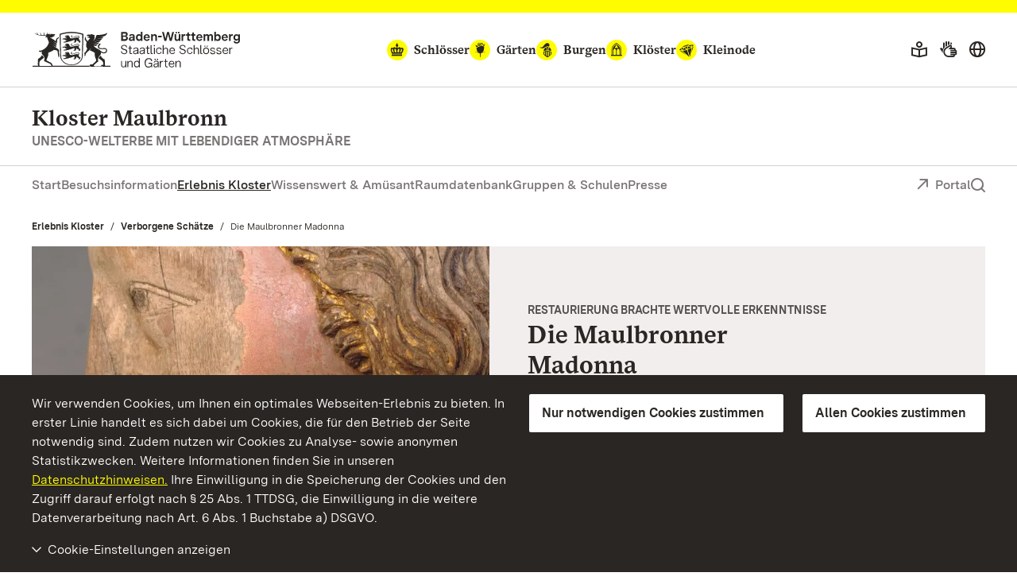

--- FILE ---
content_type: text/html; charset=utf-8
request_url: https://www.kloster-maulbronn.de/erlebnis-kloster/verborgene-schaetze/die-maulbronner-madonna
body_size: 15959
content:
<!DOCTYPE html>
<html lang="de">
<head>

<meta charset="utf-8">
<!-- 
	This website is powered by TYPO3 - inspiring people to share!
	TYPO3 is a free open source Content Management Framework initially created by Kasper Skaarhoj and licensed under GNU/GPL.
	TYPO3 is copyright 1998-2026 of Kasper Skaarhoj. Extensions are copyright of their respective owners.
	Information and contribution at https://typo3.org/
-->


<link rel="icon" href="/build/Assets/favicons/kloester.ico" type="image/gif">
<title>Die Maulbronner Madonna</title>
<meta http-equiv="x-ua-compatible" content="IE=edge">
<meta name="generator" content="TYPO3 CMS">
<meta name="description" content="Seit 2013 thront die Maulbronner Madonna nach ihrer Restaurierung wieder im Chor der Klosterkirche. Die Skulptur aus Walnussholz ist zwischen 1307 und 1317 vermutlich in Köln entstanden. Wie die kostbare Marienfigur mit Kind und Reliquienkammer nach Maulbronn kam, ist ein Rätsel.">
<meta name="viewport" content="width=device-width, initial-scale=1">
<meta property="og:type" content="website">
<meta property="og:title" content="Die Maulbronner Madonna: Staatliche Schlösser und Gärten Baden-Württemberg">
<meta property="og:description" content="Seit 2013 thront die Maulbronner Madonna nach ihrer Restaurierung wieder im Chor der Klosterkirche. Die Skulptur aus Walnussholz ist zwischen 1307 und 1317 vermutlich in Köln entstanden. Wie die kostbare Marienfigur mit Kind und Reliquienkammer nach Maulbronn kam, ist ein Rätsel.">
<meta property="og:image" content="https://www.kloster-maulbronn.de/fileadmin/Bilder/27_maulbronn_alte-website/Kloster/Verborgene_Schaetze/27_maulbronn_detail_madonna-kopf_foto-ssg-unbekannt.crop1110x740.jpg">
<meta name="twitter:card" content="summary">
<meta name="twitter:site" content="@ssg">
<meta name="twitter:title" content="Die Maulbronner Madonna: Staatliche Schlösser und Gärten Baden-Württemberg">
<meta name="twitter:description" content="Seit 2013 thront die Maulbronner Madonna nach ihrer Restaurierung wieder im Chor der Klosterkirche. Die Skulptur aus Walnussholz ist zwischen 1307 und 1317 vermutlich in Köln entstanden. Wie die kostbare Marienfigur mit Kind und Reliquienkammer nach Maulbronn kam, ist ein Rätsel.">
<meta name="twitter:image" content="https://www.kloster-maulbronn.de/fileadmin/Bilder/27_maulbronn_alte-website/Kloster/Verborgene_Schaetze/27_maulbronn_detail_madonna-kopf_foto-ssg-unbekannt.crop1110x740.jpg">
<meta name="geo.region" content="DE-BW">
<meta name="geo.placename" content="Maulbronn">
<meta name="geo.position" content="49.00026;8.811409">
<meta name="icbm" content="49.00026, 8.811409">


<link as="font" rel="preload" type="font/eot" crossorigin="true" href="https://www.schloesser-und-gaerten.de/build/Fonts/SSG-iconfont.eot" >
<link as="font" rel="preload" type="font/svg" crossorigin="true" href="https://www.schloesser-und-gaerten.de/build/Fonts/SSG-iconfont.svg" >
<link as="font" rel="preload" type="font/woff2" crossorigin="true" href="https://www.schloesser-und-gaerten.de/build/Fonts/BaWueSansWeb-Regular.woff2" >
<link as="font" rel="preload" type="font/woff" crossorigin="true" href="https://www.schloesser-und-gaerten.de/build/Fonts/BaWueSansWeb-Regular.woff" >
<link as="font" rel="preload" type="font/woff2" crossorigin="true" href="https://www.schloesser-und-gaerten.de/build/Fonts/BaWueSansWeb-RegularItalic.woff2" >
<link as="font" rel="preload" type="font/woff" crossorigin="true" href="https://www.schloesser-und-gaerten.de/build/Fonts/BaWueSansWeb-RegularItalic.woff" >
<link as="font" rel="preload" type="font/woff2" crossorigin="true" href="https://www.schloesser-und-gaerten.de/build/Fonts/BaWueSansWeb-SemiBold.woff2" >
<link as="font" rel="preload" type="font/woff" crossorigin="true" href="https://www.schloesser-und-gaerten.de/build/Fonts/BaWueSansWeb-SemiBold.woff" >
<link as="font" rel="preload" type="font/woff2" crossorigin="true" href="https://www.schloesser-und-gaerten.de/build/Fonts/BaWueSansWeb-SemiBoldItalic.woff2" >
<link as="font" rel="preload" type="font/woff" crossorigin="true" href="https://www.schloesser-und-gaerten.de/build/Fonts/BaWueSansWeb-SemiBoldItalic.woff" >
<link as="font" rel="preload" type="font/woff2" crossorigin="true" href="https://www.schloesser-und-gaerten.de/build/Fonts/BaWueSansWeb-Bold.woff2" >
<link as="font" rel="preload" type="font/woff" crossorigin="true" href="https://www.schloesser-und-gaerten.de/build/Fonts/BaWueSansWeb-Bold.woff" >
<link as="font" rel="preload" type="font/woff2" crossorigin="true" href="https://www.schloesser-und-gaerten.de/build/Fonts/BaWueSansWeb-BoldItalic.woff2" >
<link as="font" rel="preload" type="font/woff" crossorigin="true" href="https://www.schloesser-und-gaerten.de/build/Fonts/BaWueSansWeb-BoldItalic.woff" >
<link as="font" rel="preload" type="font/woff2" crossorigin="true" href="https://www.schloesser-und-gaerten.de/build/Fonts/BaWueSerifWeb-Regular.woff2" >
<link as="font" rel="preload" type="font/woff" crossorigin="true" href="https://www.schloesser-und-gaerten.de/build/Fonts/BaWueSerifWeb-Regular.woff" >
<link as="font" rel="preload" type="font/woff2" crossorigin="true" href="https://www.schloesser-und-gaerten.de/build/Fonts/BaWueSerifWeb-Bold.woff2" >
<link as="font" rel="preload" type="font/woff" crossorigin="true" href="https://www.schloesser-und-gaerten.de/build/Fonts/BaWueSerifWeb-Bold.woff" >
<link href="https://www.schloesser-und-gaerten.de/build/Css/main.css?1765986310" rel="stylesheet" >



<script async="async" src="https://www.schloesser-und-gaerten.de/build/Js/main.js?1765986310"></script>


<meta property="og:url" content="https://www.kloster-maulbronn.de/erlebnis-kloster/verborgene-schaetze/die-maulbronner-madonna"/><link rel="apple-touch-icon" href="/apple-touch-icon.png"/>

<meta id="datenschutz" name="datenschutz" content="https://www.schloesser-und-gaerten.de/wir-ueber-uns/datenschutz">
 
<link rel="canonical" href="https://www.kloster-maulbronn.de/erlebnis-kloster/verborgene-schaetze/die-maulbronner-madonna"/>

<link rel="alternate" hreflang="de" href="https://www.kloster-maulbronn.de/erlebnis-kloster/verborgene-schaetze/die-maulbronner-madonna"/>
<link rel="alternate" hreflang="en" href="https://www.kloster-maulbronn.de/en/visitor-experience/hidden-treasures/the-maulbronn-madonna"/>
<link rel="alternate" hreflang="x-default" href="https://www.kloster-maulbronn.de/erlebnis-kloster/verborgene-schaetze/die-maulbronner-madonna"/>
</head>
<body id="root" data-resize class="" data-tracking-id="22">
<!-- pid:2450--><!-- level:3--><!--06--><div class="cookie-disclaimer-wrap" id="cookie-disclaimer"><div class="cookie-disclaimer grid-container"><div class="row align-right"><div class="small-12 large-expand column small-spacing-xs medium-spacing-none"><p class="hint-text">
                        Wir verwenden Cookies, um Ihnen ein optimales Webseiten-Erlebnis zu bieten. In erster Linie handelt es sich dabei um Cookies, die für den Betrieb der Seite notwendig sind. Zudem nutzen wir Cookies zu Analyse- sowie anonymen Statistikzwecken. Weitere Informationen finden Sie in unseren
                        <a title="Datenschutzhinweisen" href="https://www.schloesser-und-gaerten.de/wir-ueber-uns/datenschutz">Datenschutzhinweisen.</a>
                        Ihre Einwilligung in die Speicherung der Cookies und den Zugriff darauf erfolgt nach § 25 Abs. 1 TTDSG, die Einwilligung in die weitere Datenverarbeitung nach Art. 6 Abs. 1 Buchstabe a) DSGVO.
                    </p></div><div class="small-6 large-shrink cookie-button-must column"><button class="button primary">Nur notwendigen Cookies zustimmen</button></div><div class="small-6 large-shrink cookie-button-all column"><button class="button primary">Allen Cookies zustimmen</button></div><div class="small-12 column"><div class="cookie-selector"><div class="accordion" data-accordion data-allow-all-closed="true" data-multi-expand="true"><div class="accordion-item" data-accordion-item><a href="#" class="accordion-title outer-accordion-title"><span class="closed-text">Cookie-Einstellungen anzeigen</span><span class="open-text">Cookie-Einstellungen ausblenden</span></a><div class="accordion-content" data-tab-content><div class="accordion" data-accordion data-allow-all-closed="true" data-multi-expand="false"><div class="accordion-item" data-accordion-item><a href="#" class="accordion-title">Notwendige Cookies</a><div class="switch"><input class="switch-input" disabled checked="checked" id="mustHaveCookies" type="checkbox" name="mustHaveCookies" value="1"><label class="switch-paddle" for="mustHaveCookies"><span class="show-for-sr">Notwendige Cookies</span></label></div><div class="accordion-content" data-tab-content><div class="rte"><p>Diese Cookies sind zur Funktion der Webseite erforderlich und können von Ihnen nicht deaktiviert werden. In der Regel werden diese Cookies nur als Reaktion auf von Ihnen getätigte Aktionen gesetzt, z.B. beim Ausfüllen von Formularen. So lassen sich die verschiedenen Anfragen Ihres Browsers einer gemeinsamen Sitzung zuordnen. Dadurch wird ihr Rechner wiedererkannt, wenn Sie auf die Webseite zurückkehren. Sie können Ihren Browser so einstellen, dass dieser Cookies blockiert. Es stehen dann jedoch nicht mehr alle Funktionalitäten dieser Seite zur Verfügung.</p><br><p>fe_typo_user<br>Dieses Session-Cookie speichert eine sogenannte Session-ID, mit welcher sich verschiedene Anfragen Ihres Browsers der gemeinsamen Sitzung zuordnen lassen. Dadurch kann Ihr Rechner wiedererkannt werden, wenn Sie auf die Webseite zurückkehren. Das Session-Cookie wird gelöscht, wenn Sie den Browser schließen.</p><br><p>ssgOptIn<br>Speicherdauer 1 Jahr. <br> ssgOptIn ist der Cookie, der gesetzt wird, wenn man Cookies zustimmt. Dieses Cookie wird dauerhaft gespeichert, damit wir Ihre Cookie-Präferenzen bei Ihrem nächsten Besuch unserer Webseite erkennen.</p></div></div></div><div class="accordion-item" data-accordion-item><a href="#" class="accordion-title">Tracking Cookies</a><div class="switch"><input class="switch-input" id="trackingCookies" type="checkbox" name="trackingCookies" value="2"><label class="switch-paddle" for="trackingCookies"><span class="show-for-sr">Tracking Cookies</span></label></div><div class="accordion-content" data-tab-content><div class="rte"><p>Auf dieser Webseite werden mit Technologien von Matomo (www.matomo.org) Daten zu Marketing- und Optimierungszwecken gesammelt und anonym gespeichert. Diese Cookies ermöglichen es uns, z.B. Seitenaufrufe und Klicks zu zählen, damit wir die Leistung unserer Webseite messen und verbessern können.</p><br><p>_pk_id<br>Speicherdauer: 13 Monate. <br> Dieses Cookie speichert Angaben über den Nutzer, wie z. B. eine eindeutige Besucher-ID, die Besuche auf der Webseite sowie Datum und Uhrzeit (Zeitstempel) der Erstellung des Cookies.</p><br><p>pk_ref<br>Speicherdauer: 6 Monate. <br> Dieses Cookie speichert die Information der vorherig besuchten Webseite (Referrer), über die man auf unsere Webseite gelangt ist.</p><br><p>pk_ses<br>Speicherdauer: 30 Minuten. <br> Dieses Cookie speichert temporär Daten während der Nutzung unserer Webseite.</p></div></div></div><div class="accordion-item" data-accordion-item><a href="#" class="accordion-title">Cookies von Drittanbietern</a><div class="switch"><input class="switch-input" id="thirdPartyCookies" type="checkbox" name="thirdPartyCookies" value="4"><label class="switch-paddle" for="thirdPartyCookies"><span class="show-for-sr">Cookies von Drittanbietern</span></label></div><div class="accordion-content" data-tab-content><div class="rte"><p>Auf unserer Website sehen Sie eingebettete Inhalte von Facebook, X und Instagram. Es werden werden Cookies von Facebook, X und Instagram gesetzt.</p><br><p>Auf unserer Website sehen Sie eingebettete Videos, die auf unserem Youtube-Kanal hochgeladen wurden. Bei Wiedergabe dieser Videos werden Cookies von YouTube gesetzt.</p><br><p>VISITOR_INFO1_LIVE<br>Speicherdauer: 7 Monate. <br> Dieses Cookie versucht, die Bandbreite des Benutzers auf Seiten mit integrierten YouTube-Videos zu schätzen.</p><br><p>YSC<br>Speicherdauer: Für die Dauer des Besuchs. <br> Dieses Cookie legt eine eindeutige ID an, um Statistiken der Videos von YouTube, die der Benutzer gesehen hat, zu behalten.</p><br><p>PREF<br>Speicherdauer: 8 Monate. <br> Dieses Cookie nutzt YouTube um Informationen wie die bevorzugte Seitenkonfiguration eines Nutzers und Wiedergabeeinstellungen wie Autoplay, Zufallsmix und Playergröße zu speichern.</p></div></div></div></div><div class="cookie-button-selection"><button class="button primary">Gewählten Cookies zustimmen</button></div></div></div></div></div></div></div></div></div><div class="off-canvas-wrapper"><div class="off-canvas position-right" id="offCanvasMenu" data-off-canvas><div class="mobile-menu-wrap"><ul class="vertical menu" data-accordion-menu data-multi-expand="true" data-allow-all-closed="true" aria-label="Mobile menu"><li class="mobile-nav-start" data-overlay-container><div class="row align-justify collapse"><div class="shrink column"><a href="#" aria-label="Suche einblenden" data-overlay-trigger="mobileSearchOverlay"><i class="icon-search"></i></a><div id="mobileSearchOverlay" class="mobile-search-overlay" data-overlay-content><form
            additionalAttributes="{role:'search'}"
            action="
                https://www.kloster-maulbronn.de/suche?tx_indexedsearch_pi2%5Baction%5D=search&amp;tx_indexedsearch_pi2%5Bcontroller%5D=Search&amp;cHash=1cb0ceb6dc819b5fb99432fd2d00650e"
            method="post"
            id="tx_indexedsearchboxmob"
        ><div class="tx-indexedsearch-hidden-fields"><input type="hidden" name="tx_indexedsearch_pi2[search][_sections]" value="0" /><input type="hidden" name="tx_indexedsearch_pi2[search][_freeIndexUid]" id="tx_indexedsearchboxmob_freeIndexUid" value="_" /><input type="hidden" name="tx_indexedsearch_pi2[search][pointer]" id="tx_indexedsearchboxmob_pointer" value="0" /><input type="hidden" name="tx_indexedsearch_pi2[search][ext]" value="" /><input type="hidden" name="tx_indexedsearch_pi2[search][searchType]" value="" /><input type="hidden" name="tx_indexedsearch_pi2[search][defaultOperand]" value="" /><input type="hidden" name="tx_indexedsearch_pi2[search][mediaType]" value="" /><input type="hidden" name="tx_indexedsearch_pi2[search][sortOrder]" value="" /><input type="hidden" name="tx_indexedsearch_pi2[search][group]" value="" /><input type="hidden" name="tx_indexedsearch_pi2[search][languageUid]" value="0" /><input type="hidden" name="tx_indexedsearch_pi2[search][desc]" value="" /><input type="hidden" name="tx_indexedsearch_pi2[search][numberOfResults]" value="" /><input type="hidden" name="tx_indexedsearch_pi2[search][extendedSearch]" value="" /></div><label for="searchbox-mob" class="show-for-sr">Suchbegriff</label><input type="text" name="tx_indexedsearch_pi2[search][sword]" id="searchbox-mob" class="searchinput" placeholder="Suchen nach" value="" /><button class="search-submit" type="submit" name="tx_indexedsearch_pi2[search][submitButton]" value="" aria-label="Suche abschicken"><i class="icon-search"></i></button></form></div></div><a aria-label="Portal (mobil)" class="back column shrink" href="https://www.schloesser-und-gaerten.de/">Portal</a></div></li><li class="monuments-mobile"><a href="#globalNaviMobile" aria-label="Monumente globale Navigation (mobil)"><span class="text">Monumente</span><i class="icon icon-schloesser"></i><i class="icon icon-gaerten"></i><i class="icon icon-burgen"></i><i class="icon icon-kloester"></i><i class="icon icon-kleinode"></i></a><ul id="globalNaviMobile" class="menu vertical nested"><li class="submenu-entry start"><a href="https://www.schloesser-und-gaerten.de/monumente" aria-label="Auf einen Blick: Monumente (mobil)">Auf einen Blick: Monumente</a></li><li class="submenu-entry "><a href="https://www.schloesser-und-gaerten.de/monumente/schloesser" aria-label="Schlösser (mobil)">Schlösser</a></li><li class="submenu-entry "><a href="https://www.schloesser-und-gaerten.de/monumente/gaerten" aria-label="Gärten (mobil)">Gärten</a></li><li class="submenu-entry "><a href="https://www.schloesser-und-gaerten.de/monumente/burgen" aria-label="Burgen (mobil)">Burgen</a></li><li class="submenu-entry "><a href="https://www.schloesser-und-gaerten.de/monumente/kloester" aria-label="Klöster (mobil)">Klöster</a></li><li class="submenu-entry "><a href="https://www.schloesser-und-gaerten.de/monumente/kleinode" aria-label="Kleinode (mobil)">Kleinode</a></li></ul></li><li><a href="/">Start</a></li><li><a href="/besuchsinformation" class="" aria-label="Besuchsinformation (mobil)">Besuchsinformation</a><ul class="menu vertical nested"><li class="submenu-entry start"><a href="/besuchsinformation" class="" aria-label="Auf einen Blick: Besuchsinformation (mobil)">Auf einen Blick: Besuchsinformation</a></li><li class="submenu-entry "><a href="/besuchsinformation/oeffnungszeiten" class="" aria-label="Öffnungszeiten (mobil)">Öffnungszeiten</a></li><li class="submenu-entry "><a href="/besuchsinformation/preise" class="" aria-label="Preise (mobil)">Preise</a></li><li class="submenu-entry "><a href="/besuchsinformation/hinweise" class="" aria-label="Hinweise (mobil)">Hinweise</a></li><li class="submenu-entry "><a href="/besuchsinformation/fuehrungen-veranstaltungen" class="" aria-label="Führungen &amp; Veranstaltungen (mobil)">Führungen &amp; Veranstaltungen</a></li><li class="submenu-entry "><a href="/besuchsinformation/app-monument-bw" class="" aria-label="App „Monument BW“ (mobil)">App „Monument BW“</a></li><li class="submenu-entry "><a href="/besuchsinformation/app-monument-bw-themenjahr" class="" aria-label="App „Monument BW“ – Thementour (mobil)">App „Monument BW“ – Thementour</a></li><li class="submenu-entry "><a href="/besuchsinformation/radfahren-wandern" class="" aria-label="Radfahren &amp; Wandern (mobil)">Radfahren &amp; Wandern</a></li><li class="submenu-entry "><a href="/besuchsinformation/leichte-sprache" class="" aria-label="Leichte Sprache (mobil)">Leichte Sprache</a></li><li class="submenu-entry "><a href="/besuchsinformation/gebaerdensprache" class="" aria-label="Gebärdensprache (mobil)">Gebärdensprache</a></li><li class="submenu-entry "><a href="/besuchsinformation/broschueren" class="" aria-label="Broschüren (mobil)">Broschüren</a></li><li class="submenu-entry "><a href="/besuchsinformation/gastronomie" class="" aria-label="Gastronomie (mobil)">Gastronomie</a></li><li class="submenu-entry "><a href="https://www.kraichgau-stromberg.de/" class="" aria-label="Kraichgau-Stromberg Tourismus (mobil)">Kraichgau-Stromberg Tourismus</a></li><li class="submenu-entry "><a href="/besuchsinformation/anfahrt" class="" aria-label="Anfahrt (mobil)">Anfahrt</a></li><li class="submenu-entry "><a href="/besuchsinformation/kontakt" class="" aria-label="Kontakt (mobil)">Kontakt</a></li></ul></li><li><a href="/erlebnis-kloster" class="active" aria-label="Erlebnis Kloster (mobil)">Erlebnis Kloster</a><ul class="menu vertical nested"><li class="submenu-entry start"><a href="/erlebnis-kloster" class="" aria-label="Auf einen Blick: Erlebnis Kloster (mobil)">Auf einen Blick: Erlebnis Kloster</a></li><li class="submenu-entry "><a href="/erlebnis-kloster/kloster" class="" aria-label="Kloster (mobil)">Kloster</a></li><li class="submenu-entry "><a href="/erlebnis-kloster/verborgene-schaetze" class="active" aria-label="Verborgene Schätze (mobil)">Verborgene Schätze</a></li><li class="submenu-entry "><a href="/erlebnis-kloster/ausstellungen" class="" aria-label="Ausstellungen (mobil)">Ausstellungen</a></li><li class="submenu-entry "><a href="/erlebnis-kloster/junge-klosterwelt" class="" aria-label="Junge Klosterwelt (mobil)">Junge Klosterwelt</a></li><li class="submenu-entry "><a href="/erlebnis-kloster/angebote-fuer-gaeste" class="" aria-label="Angebote für Gäste (mobil)">Angebote für Gäste</a></li><li class="submenu-entry "><a href="/erlebnis-kloster/region" class="" aria-label="Region (mobil)">Region</a></li><li class="submenu-entry "><a href="/erlebnis-kloster/klosterroute-nordschwarzwald" class="" aria-label="Klosterroute Nordschwarzwald (mobil)">Klosterroute Nordschwarzwald</a></li><li class="submenu-entry "><a href="/erlebnis-kloster/zisterzienserlandschaften-in-europa" class="" aria-label="Zisterzienserlandschaften in Europa (mobil)">Zisterzienserlandschaften in Europa</a></li></ul></li><li><a href="/wissenswert-amuesant" class="" aria-label="Wissenswert &amp; Amüsant (mobil)">Wissenswert &amp; Amüsant</a><ul class="menu vertical nested"><li class="submenu-entry start"><a href="/wissenswert-amuesant" class="" aria-label="Auf einen Blick: Wissenswert &amp; Amüsant (mobil)">Auf einen Blick: Wissenswert &amp; Amüsant</a></li><li class="submenu-entry "><a href="/wissenswert-amuesant/meilensteine" class="" aria-label="Meilensteine (mobil)">Meilensteine</a></li><li class="submenu-entry "><a href="/wissenswert-amuesant/persoenlichkeiten" class="" aria-label="Persönlichkeiten (mobil)">Persönlichkeiten</a></li><li class="submenu-entry "><a href="/wissenswert-amuesant/anekdoten" class="" aria-label="Anekdoten (mobil)">Anekdoten</a></li><li class="submenu-entry "><a href="/monumente/kloester/klostermaulbronn/wissenswert-amuesant/stilgeschichte" class="" aria-label="Stilgeschichte (mobil)">Stilgeschichte</a></li><li class="submenu-entry "><a href="/wissenswert-amuesant/zeitreise" class="" aria-label="Zeitreise (mobil)">Zeitreise</a></li><li class="submenu-entry "><a href="/wissenswert-amuesant/dossiers" class="" aria-label="Dossiers (mobil)">Dossiers</a></li><li class="submenu-entry "><a href="/wissenswert-amuesant/lesetipps" class="" aria-label="Lesetipps (mobil)">Lesetipps</a></li><li class="submenu-entry "><a href="/wissenswert-amuesant/kloster-des-jahres-2019" class="" aria-label="Kloster des Jahres 2019 (mobil)">Kloster des Jahres 2019</a></li></ul></li><li><a href="/tagen-feiern/raumdatenbank" class="" aria-label="Raumdatenbank (mobil)">Raumdatenbank</a></li><li><a href="/gruppen-schulen" class="" aria-label="Gruppen &amp; Schulen (mobil)">Gruppen &amp; Schulen</a><ul class="menu vertical nested"><li class="submenu-entry start"><a href="/gruppen-schulen" class="" aria-label="Auf einen Blick: Gruppen &amp; Schulen (mobil)">Auf einen Blick: Gruppen &amp; Schulen</a></li><li class="submenu-entry "><a href="/gruppen-schulen/angebote-fuer-gruppen" class="" aria-label="Angebote für Gruppen (mobil)">Angebote für Gruppen</a></li><li class="submenu-entry "><a href="/gruppen-schulen/angebote-fuer-schulen" class="" aria-label="Angebote für Schulen (mobil)">Angebote für Schulen</a></li></ul></li><li><a href="/presse" class="" aria-label="Presse (mobil)">Presse</a><ul class="menu vertical nested"><li class="submenu-entry start"><a href="/presse" class="" aria-label="Auf einen Blick: Presse (mobil)">Auf einen Blick: Presse</a></li><li class="submenu-entry "><a href="/presse/pressemeldungen" class="" aria-label="Pressemeldungen (mobil)">Pressemeldungen</a></li><li class="submenu-entry "><a href="/presse/pressebilder" class="" aria-label="Pressebilder (mobil)">Pressebilder</a></li><li class="submenu-entry "><a href="/presse/pressekontakt" class="" aria-label="Pressekontakt (mobil)">Pressekontakt</a></li></ul></li></ul><div class="icon-wrapper"><a href="/besuchsinformation/gebaerdensprache" aria-label="Gebärdensprache"><i class="icon icon-gebaerden-sprache"></i></a><a href="/besuchsinformation/leichte-sprache" aria-label="Leichte Sprache"><i class="icon icon-leichte-sprache"></i></a><a aria-label="Deutsch (mobil)" lang="de" href="https://www.kloster-maulbronn.de/"><img src="/_assets/2d564a32d598d69351db6809a8d57c86/Images/deutsch.svg" alt=""></a><a aria-label="English (mobil)" lang="en" href="https://www.kloster-maulbronn.de/en/"><img src="/_assets/2d564a32d598d69351db6809a8d57c86/Images/english.svg" alt=""></a><a aria-label="Français (mobil)" lang="fr" href="https://www.kloster-maulbronn.de/fr/"><img src="/_assets/2d564a32d598d69351db6809a8d57c86/Images/francais.svg" alt=""></a></div><div class="breadcrumb-navigation row "><div class="column"><nav aria-label="Breadcrumb-Navigation, Sie befinden sich hier (mobil):"><ul class="breadcrumbs"><li><a href="/erlebnis-kloster" title="Erlebnis Kloster">Erlebnis Kloster</a></li><li><a href="/erlebnis-kloster/verborgene-schaetze" title="Verborgene Schätze">Verborgene Schätze</a></li><li class="active"><span class="show-for-sr">Aktuell:</span>Die Maulbronner Madonna</li></ul></nav></div></div></div></div><div id="content" class="off-canvas-content" data-off-canvas-content><div class="content-wrap"><header class="main-head kloester" data-menu-thumbs-path="https://www.schloesser-und-gaerten.de/build/Css/menu-thumbs.css"><a href="#main" class="skip-link show-on-focus">Zum Hauptinhalt springen</a><div class="top-head hide-for-small show-for-menuchange"><div class="sticky" id="top-head-sticky"><div class="row align-middle align-justify"><div class="small-shrink column"><div class="logo-wrap"><a href="https://www.schloesser-und-gaerten.de/" aria-label="Zum Portal der Staatlichen Schlösser und Gärten"><img width="263" height="45" alt="Logo Staatliche Schlösser und Gärten Baden-Württemberg" src="https://www.schloesser-und-gaerten.de/build/Assets/Header/wappen/ssg-logo.svg"></a></div></div><div class="monument-wrap small-12 xlarge-shrink column"><nav class="monument-block" aria-label="Monument-Navigation"><ul class="dropdown menu" data-dropdown-menu data-disable-hover="true" data-autoclose="false" data-click-open="true"><li class="menu-entry schloesser  is-dropdown-submenu-parent" aria-haspopup="true"><a href="https://www.schloesser-und-gaerten.de/monumente/schloesser"><i class="icon icon-schloesser"></i><span class="text">Schlösser</span></a><ul class="row menu submenu"><li class="dropdown-wrap shrink submenu-entry column"><div class="row"><div class="small-8 column"><div class="row"><a href="https://www.schloss-heidelberg.de/" class="small-6 column" aria-label="Schloss Heidelberg"><div class="row align-middle collapse"><div class="medium-4 xlarge-6 column"><div class="img-holder schloss heidelberg" ></div></div><div class="column auto align-self-middle"><div class="headline">Schloss Heidelberg</div></div></div></a><a href="https://www.schloss-ludwigsburg.de/" class="small-6 column" aria-label="Residenzschloss Ludwigsburg"><div class="row align-middle collapse"><div class="medium-4 xlarge-6 column"><div class="img-holder schloss ludwigsburg" ></div></div><div class="column auto align-self-middle"><div class="headline">Residenzschloss Ludwigsburg</div></div></div></a><a href="https://www.schloss-weikersheim.de/" class="small-6 column" aria-label="Schloss und Schlossgarten Weikersheim"><div class="row align-middle collapse"><div class="medium-4 xlarge-6 column"><div class="img-holder schloss weikersheim" ></div></div><div class="column auto align-self-middle"><div class="headline">Schloss und Schlossgarten Weikersheim</div></div></div></a><a href="https://www.schloss-schwetzingen.de/" class="small-6 column" aria-label="Schloss und Schlossgarten Schwetzingen"><div class="row align-middle collapse"><div class="medium-4 xlarge-6 column"><div class="img-holder schloss schwetzingen" ></div></div><div class="column auto align-self-middle"><div class="headline">Schloss und Schlossgarten Schwetzingen</div></div></div></a><a href="https://www.schloss-bruchsal.de/" class="small-6 column" aria-label="Schloss Bruchsal"><div class="row align-middle collapse"><div class="medium-4 xlarge-6 column"><div class="img-holder schloss bruchsal" ></div></div><div class="column auto align-self-middle"><div class="headline">Schloss Bruchsal</div></div></div></a><a href="https://www.schloss-mannheim.de/" class="small-6 column" aria-label="Barockschloss Mannheim"><div class="row align-middle collapse"><div class="medium-4 xlarge-6 column"><div class="img-holder schloss mannheim" ></div></div><div class="column auto align-self-middle"><div class="headline">Barockschloss Mannheim</div></div></div></a><a href="https://www.schloss-favorite-rastatt.de/" class="small-6 column" aria-label="Schloss Favorite Rastatt"><div class="row align-middle collapse"><div class="medium-4 xlarge-6 column"><div class="img-holder schloss favorite rastatt" ></div></div><div class="column auto align-self-middle"><div class="headline">Schloss Favorite Rastatt</div></div></div></a><a href="https://www.schloss-rastatt.de/" class="small-6 column" aria-label="Residenzschloss Rastatt"><div class="row align-middle collapse"><div class="medium-4 xlarge-6 column"><div class="img-holder schloss rastatt" ></div></div><div class="column auto align-self-middle"><div class="headline">Residenzschloss Rastatt</div></div></div></a><a href="https://www.schloss-mergentheim.de/" class="small-6 column" aria-label="Residenzschloss Mergentheim"><div class="row align-middle collapse"><div class="medium-4 xlarge-6 column"><div class="img-holder schloss mergentheim" ></div></div><div class="column auto align-self-middle"><div class="headline">Residenzschloss Mergentheim</div></div></div></a><a href="https://www.schloss-solitude.de/" class="small-6 column" aria-label="Schloss Solitude"><div class="row align-middle collapse"><div class="medium-4 xlarge-6 column"><div class="img-holder schloss solitude" ></div></div><div class="column auto align-self-middle"><div class="headline">Schloss Solitude</div></div></div></a><a href="https://www.neues-schloss-meersburg.de/" class="small-6 column" aria-label="Neues Schloss Meersburg"><div class="row align-middle collapse"><div class="medium-4 xlarge-6 column"><div class="img-holder schloss meersburg" ></div></div><div class="column auto align-self-middle"><div class="headline">Neues Schloss Meersburg</div></div></div></a><a href="https://www.schloss-tettnang.de/" class="small-6 column" aria-label="Neues Schloss Tettnang"><div class="row align-middle collapse"><div class="medium-4 xlarge-6 column"><div class="img-holder schloss tettnang" ></div></div><div class="column auto align-self-middle"><div class="headline">Neues Schloss Tettnang</div></div></div></a><a href="https://www.schloss-obellwangen.de/" class="small-6 column" aria-label="Schloss ob Ellwangen"><div class="row align-middle collapse"><div class="medium-4 xlarge-6 column"><div class="img-holder schloss ellwangen" ></div></div><div class="column auto align-self-middle"><div class="headline">Schloss ob Ellwangen</div></div></div></a><a href="https://www.schloss-urach.de/" class="small-6 column" aria-label="Residenzschloss Urach"><div class="row align-middle collapse"><div class="medium-4 xlarge-6 column"><div class="img-holder schloss urach" ></div></div><div class="column auto align-self-middle"><div class="headline">Residenzschloss Urach</div></div></div></a><a href="https://www.schloss-kirchheim.de/" class="small-6 column" aria-label="Schloss Kirchheim"><div class="row align-middle collapse"><div class="medium-4 xlarge-6 column"><div class="img-holder schloss kirchheim" ></div></div><div class="column auto align-self-middle"><div class="headline">Schloss Kirchheim</div></div></div></a><a href="https://www.schloss-favorite-ludwigsburg.de/" class="small-6 column" aria-label="Schloss Favorite Ludwigsburg"><div class="row align-middle collapse"><div class="medium-4 xlarge-6 column"><div class="img-holder schloss favorite ludwigsburg" ></div></div><div class="column auto align-self-middle"><div class="headline">Schloss Favorite Ludwigsburg</div></div></div></a><a href="https://www.salem.de/" class="small-6 column" aria-label="Kloster und Schloss Salem"><div class="row align-middle collapse"><div class="medium-4 xlarge-6 column"><div class="img-holder schloss salem" ></div></div><div class="column auto align-self-middle"><div class="headline">Kloster und Schloss Salem</div></div></div></a><a href="https://www.kloster-bebenhausen.de/" class="small-6 column" aria-label="Kloster und Schloss Bebenhausen"><div class="row align-middle collapse"><div class="medium-4 xlarge-6 column"><div class="img-holder schloss bebenhausen" ></div></div><div class="column auto align-self-middle"><div class="headline">Kloster und Schloss Bebenhausen</div></div></div></a><a href="https://www.schloesser-und-gaerten.de/monumente/schloesser" class="small-6 column" aria-label="Alle Schlösser"><div class="row align-middle collapse"><div class="medium-4 xlarge-6 column"><div class="img-holder schloss alle" ></div></div><div class="column auto align-self-middle"><div class="headline">Auf einen Blick Alle Schlösser</div></div></div></a></div></div><div class="small-4 column">

    
        <div class="header-teaser">
            <a href="https://www.schloesser-und-gaerten.de/monumente/themenjahre/themenwelt-macht-und-widerstand" aria-label="Themenwelt: „Macht und Widerstand“">
                <div class="row align-middle collapse">
                    <div class="medium-4 xlarge-6 column">
                        
                            
                                
                                    
                                    
                                    
                                    
                                    
                                            <picture>
                                                <source srcset="https://www.kloster-maulbronn.de/fileadmin/_processed_/7/5/csm_00_ssg_themenjahr_2025_Webelemente_Gesamtmotiv_Zusatzhinweis_320x180px_241204_Web_3375265288.webp" type="image/webp">
                                                <source srcset="https://www.kloster-maulbronn.de/fileadmin/_processed_/7/5/csm_00_ssg_themenjahr_2025_Webelemente_Gesamtmotiv_Zusatzhinweis_320x180px_241204_Web_e2b87d9dab.jpg" type="image/jpeg">
                                                <img src="https://www.kloster-maulbronn.de/fileadmin/_processed_/7/5/csm_00_ssg_themenjahr_2025_Webelemente_Gesamtmotiv_Zusatzhinweis_320x180px_241204_Web_6d7a2dcd90.jpg" width="504" height="302" alt="Motiv der Staatlichen Schlösser und Gärten Baden-Württemberg" title="Illustration: Staatliche Schlösser und Gärten Baden-Württemberg, JUNG:Kommunikation GmbH" />
                                            </picture>
                                        
                                
                            
                        
                    </div>
                    <div class="column align-self-middle">
                        
                                <div class="headline">Themenwelt</div>
                            
                        <p>„Macht und Widerstand“</p>
                        <span class="faux-link"><i class="icon icon-arrow-right_link"></i><span class="text">Mehr</span></span>
                    </div>
                </div>
            </a>
        </div>
    
        <div class="header-teaser">
            <a href="https://www.schloesser-und-gaerten.de/monumente/themenjahre/themenwelt-feuer-und-wasser" aria-label="Themenwelt: „Feuer und Wasser“">
                <div class="row align-middle collapse">
                    <div class="medium-4 xlarge-6 column">
                        
                            
                                
                                    
                                    
                                    
                                    
                                    
                                            <picture>
                                                <source srcset="https://www.kloster-maulbronn.de/fileadmin/_processed_/e/b/csm_00_SSG_Themenjahr-2023-Feuer-und-Wasser_Zusatzhinweis_320x180px_Web_bbeafeb074.webp" type="image/webp">
                                                <source srcset="https://www.kloster-maulbronn.de/fileadmin/_processed_/e/b/csm_00_SSG_Themenjahr-2023-Feuer-und-Wasser_Zusatzhinweis_320x180px_Web_cc2a9b9246.jpg" type="image/jpeg">
                                                <img src="https://www.kloster-maulbronn.de/fileadmin/_processed_/e/b/csm_00_SSG_Themenjahr-2023-Feuer-und-Wasser_Zusatzhinweis_320x180px_Web_c0750df3f3.png" width="504" height="302" alt="" />
                                            </picture>
                                        
                                
                            
                        
                    </div>
                    <div class="column align-self-middle">
                        
                                <div class="headline">Themenwelt</div>
                            
                        <p>„Feuer und Wasser“</p>
                        <span class="faux-link"><i class="icon icon-arrow-right_link"></i><span class="text">Mehr</span></span>
                    </div>
                </div>
            </a>
        </div>
    
        <div class="header-teaser">
            <a href="https://www.schloesser-und-gaerten.de/themenwelt-liebe-lust-leidenschaft" aria-label="Themenwelt: „Liebe, Lust, Leidenschaft“">
                <div class="row align-middle collapse">
                    <div class="medium-4 xlarge-6 column">
                        
                            
                                
                                    
                                    
                                    
                                    
                                    
                                            <picture>
                                                <source srcset="https://www.kloster-maulbronn.de/fileadmin/_processed_/6/d/csm_00_ssg_event_liebe-lust-leidenschaft_Zusatzhinweis_320x180px_211130_Web_37f9bbd8d7.webp" type="image/webp">
                                                <source srcset="https://www.kloster-maulbronn.de/fileadmin/_processed_/6/d/csm_00_ssg_event_liebe-lust-leidenschaft_Zusatzhinweis_320x180px_211130_Web_650e297238.jpg" type="image/jpeg">
                                                <img src="https://www.kloster-maulbronn.de/fileadmin/_processed_/6/d/csm_00_ssg_event_liebe-lust-leidenschaft_Zusatzhinweis_320x180px_211130_Web_8f55183733.png" width="504" height="302" alt="Motiv der Staatlichen Schlösser und Gärten Baden-Württemberg zum Themenjahr 2022" title="Illustration: Staatliche Schlösser und Gärten Baden-Württemberg, JUNG:Kommunikation GmbH" />
                                            </picture>
                                        
                                
                            
                        
                    </div>
                    <div class="column align-self-middle">
                        
                                <div class="headline">Themenwelt</div>
                            
                        <p>„Liebe, Lust, Leidenschaft“</p>
                        <span class="faux-link"><i class="icon icon-arrow-right_link"></i><span class="text">Mehr</span></span>
                    </div>
                </div>
            </a>
        </div>
    
        <div class="header-teaser">
            <a href="https://www.schloesser-und-gaerten.de/themenwelt-unendlich-schoen" aria-label="Themenwelt:  „Unendlich schön“">
                <div class="row align-middle collapse">
                    <div class="medium-4 xlarge-6 column">
                        
                            
                                
                                    
                                    
                                    
                                    
                                    
                                            <picture>
                                                <source srcset="https://www.kloster-maulbronn.de/fileadmin/_processed_/f/e/csm_00_ssg_event_unendlich-schoen_Zusatzhinweis_320x180_191118_3b6df6979a.webp" type="image/webp">
                                                <source srcset="https://www.kloster-maulbronn.de/fileadmin/_processed_/f/e/csm_00_ssg_event_unendlich-schoen_Zusatzhinweis_320x180_191118_78d3008029.jpg" type="image/jpeg">
                                                <img src="https://www.kloster-maulbronn.de/fileadmin/_processed_/f/e/csm_00_ssg_event_unendlich-schoen_Zusatzhinweis_320x180_191118_e19cf37d02.jpg" width="504" height="302" alt="Motiv der Staatlichen Schlösser und Gärten Baden-Württemberg zum Themenjahr 2020" title="Gestaltung: Staatliche Schlösser und Gärten Baden-Württemberg, JUNG:Kommunikation GmbH" />
                                            </picture>
                                        
                                
                            
                        
                    </div>
                    <div class="column align-self-middle">
                        
                                <div class="headline">Themenwelt</div>
                            
                        <p> „Unendlich schön“</p>
                        <span class="faux-link"><i class="icon icon-arrow-right_link"></i><span class="text">Mehr</span></span>
                    </div>
                </div>
            </a>
        </div>
    
        <div class="header-teaser">
            <a href="https://www.ziemlich-gute-freunde.de/" aria-label="Themenwelt:  „Ziemlich gute Freunde“">
                <div class="row align-middle collapse">
                    <div class="medium-4 xlarge-6 column">
                        
                            
                                
                                    
                                    
                                    
                                    
                                    
                                            <picture>
                                                <source srcset="https://www.kloster-maulbronn.de/fileadmin/_processed_/1/3/csm_00_ssg_event_ziemlich-gute-freunde_MegaMenu_illu-ssg-jung_d8f757fc1b.webp" type="image/webp">
                                                <source srcset="https://www.kloster-maulbronn.de/fileadmin/_processed_/1/3/csm_00_ssg_event_ziemlich-gute-freunde_MegaMenu_illu-ssg-jung_66b86b1455.jpg" type="image/jpeg">
                                                <img src="https://www.kloster-maulbronn.de/fileadmin/_processed_/1/3/csm_00_ssg_event_ziemlich-gute-freunde_MegaMenu_illu-ssg-jung_5c9dc6630d.jpg" width="504" height="302" alt="Motiv der Staatlichen Schlösser und Gärten Baden-Württemberg" title="Illustration: Staatliche Schlösser und Gärten Baden-Württemberg, JUNG:Kommunikation GmbH" />
                                            </picture>
                                        
                                
                            
                        
                    </div>
                    <div class="column align-self-middle">
                        
                                <div class="headline">Themenwelt</div>
                            
                        <p> „Ziemlich gute Freunde“</p>
                        <span class="faux-link"><i class="icon icon-arrow-right_link"></i><span class="text">Mehr</span></span>
                    </div>
                </div>
            </a>
        </div>
    
        <div class="header-teaser">
            <a href="https://www.tisch-tafel-2018.de/" aria-label="Themenwelt:  „Von Tisch und Tafel“">
                <div class="row align-middle collapse">
                    <div class="medium-4 xlarge-6 column">
                        
                            
                                
                                    
                                    
                                    
                                    
                                    
                                            <picture>
                                                <source srcset="https://www.kloster-maulbronn.de/fileadmin/_processed_/b/2/csm_00_ssg_event_tisch-und-tafel_kleiner-banner_608x328_171205_mitWortmarke_c6be6918bd.webp" type="image/webp">
                                                <source srcset="https://www.kloster-maulbronn.de/fileadmin/_processed_/b/2/csm_00_ssg_event_tisch-und-tafel_kleiner-banner_608x328_171205_mitWortmarke_f2ceab6858.jpg" type="image/jpeg">
                                                <img src="https://www.kloster-maulbronn.de/fileadmin/_processed_/b/2/csm_00_ssg_event_tisch-und-tafel_kleiner-banner_608x328_171205_mitWortmarke_8a03acc00a.jpg" width="504" height="302" alt="Motiv zum Themenjahr 2018" title="Gestaltung: Staatliche Schlösser und Gärten Baden-Württemberg, JUNG:Kommunikation GmbH" />
                                            </picture>
                                        
                                
                            
                        
                    </div>
                    <div class="column align-self-middle">
                        
                                <div class="headline">Themenwelt</div>
                            
                        <p> „Von Tisch und Tafel“</p>
                        <span class="faux-link"><i class="icon icon-arrow-right_link"></i><span class="text">Mehr</span></span>
                    </div>
                </div>
            </a>
        </div>
    



<div class="header-teaser newsletter">
    <div class="row collapse">
        <div class="small-12 column">
            <div class="headline">Newsletter Anmeldung</div>
            <p>Erfahren Sie regelmäßig Neuigkeiten aus der Welt der Schlösser, Gärten und Burgen.</p>
            <a class="button" href="https://www.schloesser-und-gaerten.de/besuchsinformation/newsletter"><i class="icon icon-arrow-right_link"></i><span class="text">Kostenlos anmelden</span></a>
        </div>
    </div>
</div>


<div class="header-teaser icons">
    <div class="row collapse">
        <div class="small-12 column">
            <a href="https://www.facebook.com/SchloesserBaWu/" aria-label="Facebook">
                <i class="icon icon-foot-special-face"></i>
            </a>
            <a href="https://twitter.com/Schloesser_BaWu" aria-label="X">
                <i class="icon icon-foot-special-x"></i>
            </a>
            <a href="https://www.instagram.com/schloesser_und_gaerten_bawu/" aria-label="Instagram">
                <i class="icon icon-foot-special-insta"></i>
            </a>
            <a href="https://www.youtube.com/user/SSGBadenWuerttemberg" aria-label="YouTube">
                <i class="icon icon-foot-special-you"></i>
            </a>
        </div>
    </div>
</div>

</div></div></li></ul></li><li class="menu-entry gaerten  is-dropdown-submenu-parent" aria-haspopup="true"><a href="https://www.schloesser-und-gaerten.de/monumente/gaerten"><i class="icon icon-gaerten"></i><span class="text">Gärten</span></a><ul class="row menu submenu"><li class="dropdown-wrap shrink submenu-entry column"><div class="row"><div class="small-8 column"><div class="row"><a href="https://www.schloss-schwetzingen.de/" class="small-6 column" aria-label="Schlossgarten Schwetzingen"><div class="row align-middle collapse"><div class="medium-4 xlarge-6 column"><div class="img-holder schloss schwetzingen" ></div></div><div class="column auto align-self-middle"><div class="headline">Schloss und Schlossgarten Schwetzingen</div></div></div></a><a href="https://www.schloss-weikersheim.de/" class="small-6 column" aria-label="Schlossgarten Weikersheim"><div class="row align-middle collapse"><div class="medium-4 xlarge-6 column"><div class="img-holder schloss weikersheim" ></div></div><div class="column auto align-self-middle"><div class="headline">Schloss und Schlossgarten Weikersheim</div></div></div></a><a href="https://www.schloss-favorite-rastatt.de/" class="small-6 column" aria-label="Schlossgarten Favorite Rastatt"><div class="row align-middle collapse"><div class="medium-4 xlarge-6 column"><div class="img-holder schloss favorite rastatt" ></div></div><div class="column auto align-self-middle"><div class="headline">Schloss Favorite Rastatt</div></div></div></a><a href="https://www.park-badenweiler.de/" class="small-6 column" aria-label="Kur-und Schlosspark Badenweiler"><div class="row align-middle collapse"><div class="medium-4 xlarge-6 column"><div class="img-holder garten badenweiler" ></div></div><div class="column auto align-self-middle"><div class="headline">Kur- und Schlosspark Badenweiler</div></div></div></a><a href="https://www.botanischer-garten-karlsruhe.de/" class="small-6 column" aria-label="Botanischer Garten Karlsruhe"><div class="row align-middle collapse"><div class="medium-4 xlarge-6 column"><div class="img-holder garten karlsruhe" ></div></div><div class="column auto align-self-middle"><div class="headline">Botanischer Garten Karlsruhe</div></div></div></a><a href="https://www.schloss-bruchsal.de/" class="small-6 column" aria-label="Schlossgarten Bruchsal"><div class="row align-middle collapse"><div class="medium-4 xlarge-6 column"><div class="img-holder schloss bruchsal" ></div></div><div class="column auto align-self-middle"><div class="headline">Schloss Bruchsal</div></div></div></a><a href="https://www.schloss-heidelberg.de/" class="small-6 column" aria-label="Schlossgarten Heidelberg"><div class="row align-middle collapse"><div class="medium-4 xlarge-6 column"><div class="img-holder schloss heidelberg" ></div></div><div class="column auto align-self-middle"><div class="headline">Schloss Heidelberg</div></div></div></a><a href="https://www.schloss-mergentheim.de/" class="small-6 column" aria-label="Residenzschloss Mergentheim"><div class="row align-middle collapse"><div class="medium-4 xlarge-6 column"><div class="img-holder schloss mergentheim" ></div></div><div class="column auto align-self-middle"><div class="headline">Residenzschloss Mergentheim</div></div></div></a><a href="https://www.schloss-rastatt.de/" class="small-6 column" aria-label="Schlossgarten Rastatt"><div class="row align-middle collapse"><div class="medium-4 xlarge-6 column"><div class="img-holder schloss rastatt" ></div></div><div class="column auto align-self-middle"><div class="headline">Residenzschloss Rastatt</div></div></div></a><a href="https://www.schloss-ludwigsburg.de/" class="small-6 column" aria-label="Schlossgarten Ludwigsburg"><div class="row align-middle collapse"><div class="medium-4 xlarge-6 column"><div class="img-holder schloss ludwigsburg" ></div></div><div class="column auto align-self-middle"><div class="headline">Residenzschloss Ludwigsburg</div></div></div></a><a href="https://www.schloesser-und-gaerten.de/monumente/gaerten" class="small-6 column" aria-label="Alle Gärten"><div class="row align-middle collapse"><div class="medium-4 xlarge-6 column"><div class="img-holder garten alle" ></div></div><div class="column auto align-self-middle"><div class="headline">Auf einen Blick Alle Gärten</div></div></div></a></div></div><div class="small-4 column">

    
        <div class="header-teaser">
            <a href="https://www.schloesser-und-gaerten.de/monumente/themenjahre/themenwelt-macht-und-widerstand" aria-label="Themenwelt: „Macht und Widerstand“">
                <div class="row align-middle collapse">
                    <div class="medium-4 xlarge-6 column">
                        
                            
                                
                                    
                                    
                                    
                                    
                                    
                                            <picture>
                                                <source srcset="https://www.kloster-maulbronn.de/fileadmin/_processed_/7/5/csm_00_ssg_themenjahr_2025_Webelemente_Gesamtmotiv_Zusatzhinweis_320x180px_241204_Web_3375265288.webp" type="image/webp">
                                                <source srcset="https://www.kloster-maulbronn.de/fileadmin/_processed_/7/5/csm_00_ssg_themenjahr_2025_Webelemente_Gesamtmotiv_Zusatzhinweis_320x180px_241204_Web_e2b87d9dab.jpg" type="image/jpeg">
                                                <img src="https://www.kloster-maulbronn.de/fileadmin/_processed_/7/5/csm_00_ssg_themenjahr_2025_Webelemente_Gesamtmotiv_Zusatzhinweis_320x180px_241204_Web_6d7a2dcd90.jpg" width="504" height="302" alt="Motiv der Staatlichen Schlösser und Gärten Baden-Württemberg" title="Illustration: Staatliche Schlösser und Gärten Baden-Württemberg, JUNG:Kommunikation GmbH" />
                                            </picture>
                                        
                                
                            
                        
                    </div>
                    <div class="column align-self-middle">
                        
                                <div class="headline">Themenwelt</div>
                            
                        <p>„Macht und Widerstand“</p>
                        <span class="faux-link"><i class="icon icon-arrow-right_link"></i><span class="text">Mehr</span></span>
                    </div>
                </div>
            </a>
        </div>
    
        <div class="header-teaser">
            <a href="https://www.schloesser-und-gaerten.de/monumente/themenjahre/themenwelt-feuer-und-wasser" aria-label="Themenwelt: „Feuer und Wasser“">
                <div class="row align-middle collapse">
                    <div class="medium-4 xlarge-6 column">
                        
                            
                                
                                    
                                    
                                    
                                    
                                    
                                            <picture>
                                                <source srcset="https://www.kloster-maulbronn.de/fileadmin/_processed_/e/b/csm_00_SSG_Themenjahr-2023-Feuer-und-Wasser_Zusatzhinweis_320x180px_Web_bbeafeb074.webp" type="image/webp">
                                                <source srcset="https://www.kloster-maulbronn.de/fileadmin/_processed_/e/b/csm_00_SSG_Themenjahr-2023-Feuer-und-Wasser_Zusatzhinweis_320x180px_Web_cc2a9b9246.jpg" type="image/jpeg">
                                                <img src="https://www.kloster-maulbronn.de/fileadmin/_processed_/e/b/csm_00_SSG_Themenjahr-2023-Feuer-und-Wasser_Zusatzhinweis_320x180px_Web_c0750df3f3.png" width="504" height="302" alt="" />
                                            </picture>
                                        
                                
                            
                        
                    </div>
                    <div class="column align-self-middle">
                        
                                <div class="headline">Themenwelt</div>
                            
                        <p>„Feuer und Wasser“</p>
                        <span class="faux-link"><i class="icon icon-arrow-right_link"></i><span class="text">Mehr</span></span>
                    </div>
                </div>
            </a>
        </div>
    
        <div class="header-teaser">
            <a href="https://www.welt-der-gaerten.de/" aria-label="Themenwelt: „Welt der Gärten“">
                <div class="row align-middle collapse">
                    <div class="medium-4 xlarge-6 column">
                        
                            
                                
                                    
                                    
                                    
                                    
                                    
                                            <picture>
                                                <source srcset="https://www.kloster-maulbronn.de/fileadmin/_processed_/a/e/csm_00_ssg_event_welt-der-gaerten_kleiner-banner_608x328_171205_e9d2c04123.webp" type="image/webp">
                                                <source srcset="https://www.kloster-maulbronn.de/fileadmin/_processed_/a/e/csm_00_ssg_event_welt-der-gaerten_kleiner-banner_608x328_171205_c484a7478f.jpg" type="image/jpeg">
                                                <img src="https://www.kloster-maulbronn.de/fileadmin/_processed_/a/e/csm_00_ssg_event_welt-der-gaerten_kleiner-banner_608x328_171205_8190fe23c8.jpg" width="504" height="302" alt="Motiv zum Themenjahr 2016" title="Gestaltung: Staatliche Schlösser und Gärten Baden-Württemberg, JUNG:Kommunikation GmbH" />
                                            </picture>
                                        
                                
                            
                        
                    </div>
                    <div class="column align-self-middle">
                        
                                <div class="headline">Themenwelt</div>
                            
                        <p>„Welt der Gärten“</p>
                        <span class="faux-link"><i class="icon icon-arrow-right_link"></i><span class="text">Mehr</span></span>
                    </div>
                </div>
            </a>
        </div>
    



<div class="header-teaser newsletter">
    <div class="row collapse">
        <div class="small-12 column">
            <div class="headline">Newsletter Anmeldung</div>
            <p>Erfahren Sie regelmäßig Neuigkeiten aus der Welt der Schlösser, Gärten und Burgen.</p>
            <a class="button" href="https://www.schloesser-und-gaerten.de/besuchsinformation/newsletter"><i class="icon icon-arrow-right_link"></i><span class="text">Kostenlos anmelden</span></a>
        </div>
    </div>
</div>


<div class="header-teaser icons">
    <div class="row collapse">
        <div class="small-12 column">
            <a href="https://www.facebook.com/SchloesserBaWu/" aria-label="Facebook">
                <i class="icon icon-foot-special-face"></i>
            </a>
            <a href="https://twitter.com/Schloesser_BaWu" aria-label="X">
                <i class="icon icon-foot-special-x"></i>
            </a>
            <a href="https://www.instagram.com/schloesser_und_gaerten_bawu/" aria-label="Instagram">
                <i class="icon icon-foot-special-insta"></i>
            </a>
            <a href="https://www.youtube.com/user/SSGBadenWuerttemberg" aria-label="YouTube">
                <i class="icon icon-foot-special-you"></i>
            </a>
        </div>
    </div>
</div>

</div></div></li></ul></li><li class="menu-entry burgen  is-dropdown-submenu-parent" aria-haspopup="true"><a href="https://www.schloesser-und-gaerten.de/monumente/burgen"><i class="icon icon-burgen"></i><span class="text">Burgen</span></a><ul class="row menu submenu"><li class="dropdown-wrap shrink submenu-entry column"><div class="row"><div class="small-8 column"><div class="row"><a href="https://www.schloss-heidelberg.de/" class="small-6 column" aria-label="Schlossgarten Heidelberg"><div class="row align-middle collapse"><div class="medium-4 xlarge-6 column"><div class="img-holder schloss heidelberg" ></div></div><div class="column auto align-self-middle"><div class="headline">Schloss Heidelberg</div></div></div></a><a href="https://www.festungsruine-hohentwiel.de/" class="small-6 column" aria-label="Festungsruine Hohentwiel"><div class="row align-middle collapse"><div class="medium-4 xlarge-6 column"><div class="img-holder burg hohentwiel" ></div></div><div class="column auto align-self-middle"><div class="headline">Festungsruine Hohentwiel</div></div></div></a><a href="https://www.burgroetteln.de/" class="small-6 column" aria-label="Burg Rötteln"><div class="row align-middle collapse"><div class="medium-4 xlarge-6 column"><div class="img-holder burg roetteln" ></div></div><div class="column auto align-self-middle"><div class="headline">Burg Rötteln</div></div></div></a><a href="https://www.festungsruine-hohenneuffen.de/" class="small-6 column" aria-label="Festungsruine Hohenneuffen"><div class="row align-middle collapse"><div class="medium-4 xlarge-6 column"><div class="img-holder burg hohenneuffen" ></div></div><div class="column auto align-self-middle"><div class="headline">Festungsruine Hohenneuffen</div></div></div></a><a href="https://www.hochburg-emmendingen.de/" class="small-6 column" aria-label="Hochburg bei Emmendingen"><div class="row align-middle collapse"><div class="medium-4 xlarge-6 column"><div class="img-holder burg emmendingen" ></div></div><div class="column auto align-self-middle"><div class="headline">Hochburg bei Emmendingen</div></div></div></a><a href="https://www.altes-schlosshohenbaden.de/" class="small-6 column" aria-label="Altes Schloss Hohenbaden"><div class="row align-middle collapse"><div class="medium-4 xlarge-6 column"><div class="img-holder burg hohenbaden" ></div></div><div class="column auto align-self-middle"><div class="headline">Altes Schloss Hohenbaden</div></div></div></a><a href="https://www.burg-waescherschloss.de/" class="small-6 column" aria-label="Burg Wäscherschloss"><div class="row align-middle collapse"><div class="medium-4 xlarge-6 column"><div class="img-holder burg waescherschloss" ></div></div><div class="column auto align-self-middle"><div class="headline">Burg Wäscherschloss</div></div></div></a><a href="https://www.burgfeste-dilsberg.de/" class="small-6 column" aria-label="Burgfeste Dilsberg"><div class="row align-middle collapse"><div class="medium-4 xlarge-6 column"><div class="img-holder burg dilsburg" ></div></div><div class="column auto align-self-middle"><div class="headline">Burgfeste Dilsberg</div></div></div></a><a href="https://www.burg-badenweiler.de/" class="small-6 column" aria-label="Burg Badenweiler"><div class="row align-middle collapse"><div class="medium-4 xlarge-6 column"><div class="img-holder burg badenweiler" ></div></div><div class="column auto align-self-middle"><div class="headline">Burg Badenweiler</div></div></div></a><a href="https://www.burg-yburg.de/" class="small-6 column" aria-label="Yburg bei Baden-Baden"><div class="row align-middle collapse"><div class="medium-4 xlarge-6 column"><div class="img-holder burg yburg" ></div></div><div class="column auto align-self-middle"><div class="headline">Yburg bei Baden-Baden</div></div></div></a><a href="https://www.burg-alteberstein.de/" class="small-6 column" aria-label="Burg Alt-Eberstein"><div class="row align-middle collapse"><div class="medium-4 xlarge-6 column"><div class="img-holder burg alt-eberstein" ></div></div><div class="column auto align-self-middle"><div class="headline">Burg Alt-Eberstein</div></div></div></a><a href="https://www.burgruine-hohenstaufen.de/" class="small-6 column" aria-label="Hohenstaufen"><div class="row align-middle collapse"><div class="medium-4 xlarge-6 column"><div class="img-holder burg hohenstauffen" ></div></div><div class="column auto align-self-middle"><div class="headline">Burgruine Hohenstaufen</div></div></div></a><a href="https://www.schloesser-und-gaerten.de/monumente/burgen" class="small-6 column" aria-label="Alle Burgen"><div class="row align-middle collapse"><div class="medium-4 xlarge-6 column"><div class="img-holder burg alle" ></div></div><div class="column auto align-self-middle"><div class="headline">Auf einen Blick Alle Burgen</div></div></div></a></div></div><div class="small-4 column">

    
        <div class="header-teaser">
            <a href="https://www.schloesser-und-gaerten.de/monumente/themenjahre/themenwelt-macht-und-widerstand" aria-label="Themenwelt: „Macht und Widerstand“">
                <div class="row align-middle collapse">
                    <div class="medium-4 xlarge-6 column">
                        
                            
                                
                                    
                                    
                                    
                                    
                                    
                                            <picture>
                                                <source srcset="https://www.kloster-maulbronn.de/fileadmin/_processed_/7/5/csm_00_ssg_themenjahr_2025_Webelemente_Gesamtmotiv_Zusatzhinweis_320x180px_241204_Web_3375265288.webp" type="image/webp">
                                                <source srcset="https://www.kloster-maulbronn.de/fileadmin/_processed_/7/5/csm_00_ssg_themenjahr_2025_Webelemente_Gesamtmotiv_Zusatzhinweis_320x180px_241204_Web_e2b87d9dab.jpg" type="image/jpeg">
                                                <img src="https://www.kloster-maulbronn.de/fileadmin/_processed_/7/5/csm_00_ssg_themenjahr_2025_Webelemente_Gesamtmotiv_Zusatzhinweis_320x180px_241204_Web_6d7a2dcd90.jpg" width="504" height="302" alt="Motiv der Staatlichen Schlösser und Gärten Baden-Württemberg" title="Illustration: Staatliche Schlösser und Gärten Baden-Württemberg, JUNG:Kommunikation GmbH" />
                                            </picture>
                                        
                                
                            
                        
                    </div>
                    <div class="column align-self-middle">
                        
                                <div class="headline">Themenwelt</div>
                            
                        <p>„Macht und Widerstand“</p>
                        <span class="faux-link"><i class="icon icon-arrow-right_link"></i><span class="text">Mehr</span></span>
                    </div>
                </div>
            </a>
        </div>
    
        <div class="header-teaser">
            <a href="https://www.ziemlich-gute-freunde.de/" aria-label="Themenwelt:  „Ziemlich gute Freunde“">
                <div class="row align-middle collapse">
                    <div class="medium-4 xlarge-6 column">
                        
                            
                                
                                    
                                    
                                    
                                    
                                    
                                            <picture>
                                                <source srcset="https://www.kloster-maulbronn.de/fileadmin/_processed_/1/3/csm_00_ssg_event_ziemlich-gute-freunde_MegaMenu_illu-ssg-jung_d8f757fc1b.webp" type="image/webp">
                                                <source srcset="https://www.kloster-maulbronn.de/fileadmin/_processed_/1/3/csm_00_ssg_event_ziemlich-gute-freunde_MegaMenu_illu-ssg-jung_66b86b1455.jpg" type="image/jpeg">
                                                <img src="https://www.kloster-maulbronn.de/fileadmin/_processed_/1/3/csm_00_ssg_event_ziemlich-gute-freunde_MegaMenu_illu-ssg-jung_5c9dc6630d.jpg" width="504" height="302" alt="Motiv der Staatlichen Schlösser und Gärten Baden-Württemberg" title="Illustration: Staatliche Schlösser und Gärten Baden-Württemberg, JUNG:Kommunikation GmbH" />
                                            </picture>
                                        
                                
                            
                        
                    </div>
                    <div class="column align-self-middle">
                        
                                <div class="headline">Themenwelt</div>
                            
                        <p> „Ziemlich gute Freunde“</p>
                        <span class="faux-link"><i class="icon icon-arrow-right_link"></i><span class="text">Mehr</span></span>
                    </div>
                </div>
            </a>
        </div>
    
        <div class="header-teaser">
            <a href="https://www.ueber-kreuz2017.de/" aria-label="Themenwelt: „Über Kreuz“">
                <div class="row align-middle collapse">
                    <div class="medium-4 xlarge-6 column">
                        
                            
                                
                                    
                                    
                                    
                                    
                                    
                                            <picture>
                                                <source srcset="https://www.kloster-maulbronn.de/fileadmin/_processed_/f/d/csm_00_ssg_event_ueber-kreuz_teaser_161128_WEB_729fe58114.webp" type="image/webp">
                                                <source srcset="https://www.kloster-maulbronn.de/fileadmin/_processed_/f/d/csm_00_ssg_event_ueber-kreuz_teaser_161128_WEB_4697518fa2.jpg" type="image/jpeg">
                                                <img src="https://www.kloster-maulbronn.de/fileadmin/_processed_/f/d/csm_00_ssg_event_ueber-kreuz_teaser_161128_WEB_77268f6383.jpg" width="504" height="302" alt="Motiv zum Themenjahr 2017 der Staatlichen Schlösser und Gärten Baden-Württemberg" title="Illustration: Staatlichen Schlösser und Gärten Baden-Württemberg, JUNG:Kommunikation GmbH" />
                                            </picture>
                                        
                                
                            
                        
                    </div>
                    <div class="column align-self-middle">
                        
                                <div class="headline">Themenwelt</div>
                            
                        <p>„Über Kreuz“</p>
                        <span class="faux-link"><i class="icon icon-arrow-right_link"></i><span class="text">Mehr</span></span>
                    </div>
                </div>
            </a>
        </div>
    



<div class="header-teaser newsletter">
    <div class="row collapse">
        <div class="small-12 column">
            <div class="headline">Newsletter Anmeldung</div>
            <p>Erfahren Sie regelmäßig Neuigkeiten aus der Welt der Schlösser, Gärten und Burgen.</p>
            <a class="button" href="https://www.schloesser-und-gaerten.de/besuchsinformation/newsletter"><i class="icon icon-arrow-right_link"></i><span class="text">Kostenlos anmelden</span></a>
        </div>
    </div>
</div>


<div class="header-teaser icons">
    <div class="row collapse">
        <div class="small-12 column">
            <a href="https://www.facebook.com/SchloesserBaWu/" aria-label="Facebook">
                <i class="icon icon-foot-special-face"></i>
            </a>
            <a href="https://twitter.com/Schloesser_BaWu" aria-label="X">
                <i class="icon icon-foot-special-x"></i>
            </a>
            <a href="https://www.instagram.com/schloesser_und_gaerten_bawu/" aria-label="Instagram">
                <i class="icon icon-foot-special-insta"></i>
            </a>
            <a href="https://www.youtube.com/user/SSGBadenWuerttemberg" aria-label="YouTube">
                <i class="icon icon-foot-special-you"></i>
            </a>
        </div>
    </div>
</div>

</div></div></li></ul></li><li class="menu-entry kloester  is-dropdown-submenu-parent" aria-haspopup="true"><a href="https://www.schloesser-und-gaerten.de/monumente/kloester"><i class="icon icon-kloester"></i><span class="text">Klöster</span></a><ul class="row menu submenu"><li class="dropdown-wrap shrink submenu-entry column"><div class="row"><div class="small-8 column"><div class="row"><a href="/" class="small-6 column" aria-label="Kloster Maulbronn"><div class="row align-middle collapse"><div class="medium-4 xlarge-6 column"><div class="img-holder kloster maulbronn" ></div></div><div class="column auto align-self-middle"><div class="headline">Kloster Maulbronn</div></div></div></a><a href="https://www.salem.de/" class="small-6 column" aria-label="Kloster und Schloss Salem"><div class="row align-middle collapse"><div class="medium-4 xlarge-6 column"><div class="img-holder schloss salem" ></div></div><div class="column auto align-self-middle"><div class="headline">Kloster und Schloss Salem</div></div></div></a><a href="https://www.kloster-bebenhausen.de/" class="small-6 column" aria-label="Kloster und Schloss Bebenhausen"><div class="row align-middle collapse"><div class="medium-4 xlarge-6 column"><div class="img-holder schloss bebenhausen" ></div></div><div class="column auto align-self-middle"><div class="headline">Kloster und Schloss Bebenhausen</div></div></div></a><a href="https://www.kloster-wiblingen.de/" class="small-6 column" aria-label="Kloster Wiblingen"><div class="row align-middle collapse"><div class="medium-4 xlarge-6 column"><div class="img-holder kloster wiblingen" ></div></div><div class="column auto align-self-middle"><div class="headline">Kloster Wiblingen</div></div></div></a><a href="https://www.klosterlorch.de/" class="small-6 column" aria-label="Kloster Lorch"><div class="row align-middle collapse"><div class="medium-4 xlarge-6 column"><div class="img-holder kloster lorch" ></div></div><div class="column auto align-self-middle"><div class="headline">Kloster Lorch</div></div></div></a><a href="https://www.kloster-schussenried.de/" class="small-6 column" aria-label="Kloster Schussenried"><div class="row align-middle collapse"><div class="medium-4 xlarge-6 column"><div class="img-holder kloster schussenried" ></div></div><div class="column auto align-self-middle"><div class="headline">Kloster Schussenried</div></div></div></a><a href="https://www.kloster-grosscomburg.de/" class="small-6 column" aria-label="Kloster Großcomburg"><div class="row align-middle collapse"><div class="medium-4 xlarge-6 column"><div class="img-holder kloster grosscomburg" ></div></div><div class="column auto align-self-middle"><div class="headline">Kloster Grosscomburg</div></div></div></a><a href="https://www.klosterhirsau.de/" class="small-6 column" aria-label="Kloster Hirsau"><div class="row align-middle collapse"><div class="medium-4 xlarge-6 column"><div class="img-holder kloster hirsau" ></div></div><div class="column auto align-self-middle"><div class="headline">Kloster Hirsau</div></div></div></a><a href="https://www.zisterzienserkloster-schoental.de/" class="small-6 column" aria-label="Kloster Schöntal"><div class="row align-middle collapse"><div class="medium-4 xlarge-6 column"><div class="img-holder kloster schoental" ></div></div><div class="column auto align-self-middle"><div class="headline">Kloster Schöntal</div></div></div></a><a href="https://www.kloster-alpirsbach.de/" class="small-6 column" aria-label="Kloster Alpirsbach"><div class="row align-middle collapse"><div class="medium-4 xlarge-6 column"><div class="img-holder kloster alpirsbach" ></div></div><div class="column auto align-self-middle"><div class="headline">Kloster Alpirsbach</div></div></div></a><a href="https://www.kloster-ochsenhausen.de/" class="small-6 column" aria-label="Kloster Ochsenhausen"><div class="row align-middle collapse"><div class="medium-4 xlarge-6 column"><div class="img-holder kloster ochsenhausen" ></div></div><div class="column auto align-self-middle"><div class="headline">Kloster Ochsenhausen</div></div></div></a><a href="https://www.klosterheiligkreuztal.de/" class="small-6 column" aria-label="Kloster Heiligkreuztal"><div class="row align-middle collapse"><div class="medium-4 xlarge-6 column"><div class="img-holder kloster heiligkreuztal" ></div></div><div class="column auto align-self-middle"><div class="headline">Kloster Heiligkreuztal</div></div></div></a><a href="https://www.schloesser-und-gaerten.de/monumente/kloester" class="small-6 column" aria-label="Alle Klöster"><div class="row align-middle collapse"><div class="medium-4 xlarge-6 column"><div class="img-holder kloster alle" ></div></div><div class="column auto align-self-middle"><div class="headline">Auf einen Blick Alle Klöster</div></div></div></a></div></div><div class="small-4 column">

    
        <div class="header-teaser">
            <a href="https://www.schloesser-und-gaerten.de/monumente/themenjahre/themenwelt-macht-und-widerstand" aria-label="Themenwelt: „Macht und Widerstand“">
                <div class="row align-middle collapse">
                    <div class="medium-4 xlarge-6 column">
                        
                            
                                
                                    
                                    
                                    
                                    
                                    
                                            <picture>
                                                <source srcset="https://www.kloster-maulbronn.de/fileadmin/_processed_/7/5/csm_00_ssg_themenjahr_2025_Webelemente_Gesamtmotiv_Zusatzhinweis_320x180px_241204_Web_3375265288.webp" type="image/webp">
                                                <source srcset="https://www.kloster-maulbronn.de/fileadmin/_processed_/7/5/csm_00_ssg_themenjahr_2025_Webelemente_Gesamtmotiv_Zusatzhinweis_320x180px_241204_Web_e2b87d9dab.jpg" type="image/jpeg">
                                                <img src="https://www.kloster-maulbronn.de/fileadmin/_processed_/7/5/csm_00_ssg_themenjahr_2025_Webelemente_Gesamtmotiv_Zusatzhinweis_320x180px_241204_Web_6d7a2dcd90.jpg" width="504" height="302" alt="Motiv der Staatlichen Schlösser und Gärten Baden-Württemberg" title="Illustration: Staatliche Schlösser und Gärten Baden-Württemberg, JUNG:Kommunikation GmbH" />
                                            </picture>
                                        
                                
                            
                        
                    </div>
                    <div class="column align-self-middle">
                        
                                <div class="headline">Themenwelt</div>
                            
                        <p>„Macht und Widerstand“</p>
                        <span class="faux-link"><i class="icon icon-arrow-right_link"></i><span class="text">Mehr</span></span>
                    </div>
                </div>
            </a>
        </div>
    
        <div class="header-teaser">
            <a href="https://www.schloesser-und-gaerten.de/monumente/themenjahre/themenwelt-feuer-und-wasser" aria-label="Themenwelt: „Feuer und Wasser“">
                <div class="row align-middle collapse">
                    <div class="medium-4 xlarge-6 column">
                        
                            
                                
                                    
                                    
                                    
                                    
                                    
                                            <picture>
                                                <source srcset="https://www.kloster-maulbronn.de/fileadmin/_processed_/e/b/csm_00_SSG_Themenjahr-2023-Feuer-und-Wasser_Zusatzhinweis_320x180px_Web_bbeafeb074.webp" type="image/webp">
                                                <source srcset="https://www.kloster-maulbronn.de/fileadmin/_processed_/e/b/csm_00_SSG_Themenjahr-2023-Feuer-und-Wasser_Zusatzhinweis_320x180px_Web_cc2a9b9246.jpg" type="image/jpeg">
                                                <img src="https://www.kloster-maulbronn.de/fileadmin/_processed_/e/b/csm_00_SSG_Themenjahr-2023-Feuer-und-Wasser_Zusatzhinweis_320x180px_Web_c0750df3f3.png" width="504" height="302" alt="" />
                                            </picture>
                                        
                                
                            
                        
                    </div>
                    <div class="column align-self-middle">
                        
                                <div class="headline">Themenwelt</div>
                            
                        <p>„Feuer und Wasser“</p>
                        <span class="faux-link"><i class="icon icon-arrow-right_link"></i><span class="text">Mehr</span></span>
                    </div>
                </div>
            </a>
        </div>
    
        <div class="header-teaser">
            <a href="https://www.schloesser-und-gaerten.de/themenwelt-liebe-lust-leidenschaft" aria-label="Themenwelt: „Liebe, Lust, Leidenschaft“">
                <div class="row align-middle collapse">
                    <div class="medium-4 xlarge-6 column">
                        
                            
                                
                                    
                                    
                                    
                                    
                                    
                                            <picture>
                                                <source srcset="https://www.kloster-maulbronn.de/fileadmin/_processed_/6/d/csm_00_ssg_event_liebe-lust-leidenschaft_Zusatzhinweis_320x180px_211130_Web_37f9bbd8d7.webp" type="image/webp">
                                                <source srcset="https://www.kloster-maulbronn.de/fileadmin/_processed_/6/d/csm_00_ssg_event_liebe-lust-leidenschaft_Zusatzhinweis_320x180px_211130_Web_650e297238.jpg" type="image/jpeg">
                                                <img src="https://www.kloster-maulbronn.de/fileadmin/_processed_/6/d/csm_00_ssg_event_liebe-lust-leidenschaft_Zusatzhinweis_320x180px_211130_Web_8f55183733.png" width="504" height="302" alt="Motiv der Staatlichen Schlösser und Gärten Baden-Württemberg zum Themenjahr 2022" title="Illustration: Staatliche Schlösser und Gärten Baden-Württemberg, JUNG:Kommunikation GmbH" />
                                            </picture>
                                        
                                
                            
                        
                    </div>
                    <div class="column align-self-middle">
                        
                                <div class="headline">Themenwelt</div>
                            
                        <p>„Liebe, Lust, Leidenschaft“</p>
                        <span class="faux-link"><i class="icon icon-arrow-right_link"></i><span class="text">Mehr</span></span>
                    </div>
                </div>
            </a>
        </div>
    
        <div class="header-teaser">
            <a href="https://www.schloesser-und-gaerten.de/themenwelt-unendlich-schoen" aria-label="Themenwelt:  „Unendlich schön“">
                <div class="row align-middle collapse">
                    <div class="medium-4 xlarge-6 column">
                        
                            
                                
                                    
                                    
                                    
                                    
                                    
                                            <picture>
                                                <source srcset="https://www.kloster-maulbronn.de/fileadmin/_processed_/f/e/csm_00_ssg_event_unendlich-schoen_Zusatzhinweis_320x180_191118_3b6df6979a.webp" type="image/webp">
                                                <source srcset="https://www.kloster-maulbronn.de/fileadmin/_processed_/f/e/csm_00_ssg_event_unendlich-schoen_Zusatzhinweis_320x180_191118_78d3008029.jpg" type="image/jpeg">
                                                <img src="https://www.kloster-maulbronn.de/fileadmin/_processed_/f/e/csm_00_ssg_event_unendlich-schoen_Zusatzhinweis_320x180_191118_e19cf37d02.jpg" width="504" height="302" alt="Motiv der Staatlichen Schlösser und Gärten Baden-Württemberg zum Themenjahr 2020" title="Gestaltung: Staatliche Schlösser und Gärten Baden-Württemberg, JUNG:Kommunikation GmbH" />
                                            </picture>
                                        
                                
                            
                        
                    </div>
                    <div class="column align-self-middle">
                        
                                <div class="headline">Themenwelt</div>
                            
                        <p> „Unendlich schön“</p>
                        <span class="faux-link"><i class="icon icon-arrow-right_link"></i><span class="text">Mehr</span></span>
                    </div>
                </div>
            </a>
        </div>
    
        <div class="header-teaser">
            <a href="https://www.ziemlich-gute-freunde.de/" aria-label="Themenwelt:  „Ziemlich gute Freunde“">
                <div class="row align-middle collapse">
                    <div class="medium-4 xlarge-6 column">
                        
                            
                                
                                    
                                    
                                    
                                    
                                    
                                            <picture>
                                                <source srcset="https://www.kloster-maulbronn.de/fileadmin/_processed_/1/3/csm_00_ssg_event_ziemlich-gute-freunde_MegaMenu_illu-ssg-jung_d8f757fc1b.webp" type="image/webp">
                                                <source srcset="https://www.kloster-maulbronn.de/fileadmin/_processed_/1/3/csm_00_ssg_event_ziemlich-gute-freunde_MegaMenu_illu-ssg-jung_66b86b1455.jpg" type="image/jpeg">
                                                <img src="https://www.kloster-maulbronn.de/fileadmin/_processed_/1/3/csm_00_ssg_event_ziemlich-gute-freunde_MegaMenu_illu-ssg-jung_5c9dc6630d.jpg" width="504" height="302" alt="Motiv der Staatlichen Schlösser und Gärten Baden-Württemberg" title="Illustration: Staatliche Schlösser und Gärten Baden-Württemberg, JUNG:Kommunikation GmbH" />
                                            </picture>
                                        
                                
                            
                        
                    </div>
                    <div class="column align-self-middle">
                        
                                <div class="headline">Themenwelt</div>
                            
                        <p> „Ziemlich gute Freunde“</p>
                        <span class="faux-link"><i class="icon icon-arrow-right_link"></i><span class="text">Mehr</span></span>
                    </div>
                </div>
            </a>
        </div>
    
        <div class="header-teaser">
            <a href="https://www.tisch-tafel-2018.de/" aria-label="Themenwelt:  „Von Tisch und Tafel“">
                <div class="row align-middle collapse">
                    <div class="medium-4 xlarge-6 column">
                        
                            
                                
                                    
                                    
                                    
                                    
                                    
                                            <picture>
                                                <source srcset="https://www.kloster-maulbronn.de/fileadmin/_processed_/b/2/csm_00_ssg_event_tisch-und-tafel_kleiner-banner_608x328_171205_mitWortmarke_c6be6918bd.webp" type="image/webp">
                                                <source srcset="https://www.kloster-maulbronn.de/fileadmin/_processed_/b/2/csm_00_ssg_event_tisch-und-tafel_kleiner-banner_608x328_171205_mitWortmarke_f2ceab6858.jpg" type="image/jpeg">
                                                <img src="https://www.kloster-maulbronn.de/fileadmin/_processed_/b/2/csm_00_ssg_event_tisch-und-tafel_kleiner-banner_608x328_171205_mitWortmarke_8a03acc00a.jpg" width="504" height="302" alt="Motiv zum Themenjahr 2018" title="Gestaltung: Staatliche Schlösser und Gärten Baden-Württemberg, JUNG:Kommunikation GmbH" />
                                            </picture>
                                        
                                
                            
                        
                    </div>
                    <div class="column align-self-middle">
                        
                                <div class="headline">Themenwelt</div>
                            
                        <p> „Von Tisch und Tafel“</p>
                        <span class="faux-link"><i class="icon icon-arrow-right_link"></i><span class="text">Mehr</span></span>
                    </div>
                </div>
            </a>
        </div>
    



<div class="header-teaser newsletter">
    <div class="row collapse">
        <div class="small-12 column">
            <div class="headline">Newsletter Anmeldung</div>
            <p>Erfahren Sie regelmäßig Neuigkeiten aus der Welt der Schlösser, Gärten und Burgen.</p>
            <a class="button" href="https://www.schloesser-und-gaerten.de/besuchsinformation/newsletter"><i class="icon icon-arrow-right_link"></i><span class="text">Kostenlos anmelden</span></a>
        </div>
    </div>
</div>


<div class="header-teaser icons">
    <div class="row collapse">
        <div class="small-12 column">
            <a href="https://www.facebook.com/SchloesserBaWu/" aria-label="Facebook">
                <i class="icon icon-foot-special-face"></i>
            </a>
            <a href="https://twitter.com/Schloesser_BaWu" aria-label="X">
                <i class="icon icon-foot-special-x"></i>
            </a>
            <a href="https://www.instagram.com/schloesser_und_gaerten_bawu/" aria-label="Instagram">
                <i class="icon icon-foot-special-insta"></i>
            </a>
            <a href="https://www.youtube.com/user/SSGBadenWuerttemberg" aria-label="YouTube">
                <i class="icon icon-foot-special-you"></i>
            </a>
        </div>
    </div>
</div>

</div></div></li></ul></li><li class="menu-entry kleinode  is-dropdown-submenu-parent" aria-haspopup="true"><a href="https://www.schloesser-und-gaerten.de/monumente/kleinode"><i class="icon icon-kleinode"></i><span class="text">Kleinode</span></a><ul class="row menu submenu"><li class="dropdown-wrap shrink submenu-entry column"><div class="row"><div class="small-8 column"><div class="row"><a href="https://www.grabkapelle-wuerttemberg.de/" class="small-6 column" aria-label="Grabkapelle auf dem Württemberg"><div class="row align-middle collapse"><div class="medium-4 xlarge-6 column"><div class="img-holder kleinod wuerttemberg" ></div></div><div class="column auto align-self-middle"><div class="headline">Grabkapelle auf dem Württemberg</div></div></div></a><a href="https://www.heuneburg-pyrene.de/" class="small-6 column" aria-label="Heuneburg – Stadt Pyrene"><div class="row align-middle collapse"><div class="medium-4 xlarge-6 column"><div class="img-holder kleinod heuneburg" ></div></div><div class="column auto align-self-middle"><div class="headline">Heuneburg – Stadt Pyrene</div></div></div></a><a href="https://www.domnick.de/" class="small-6 column" aria-label="Sammlung Domnick"><div class="row align-middle collapse"><div class="medium-4 xlarge-6 column"><div class="img-holder kleinod domnick" ></div></div><div class="column auto align-self-middle"><div class="headline">Sammlung Domnick</div></div></div></a><a href="https://www.badruine-badenweiler.de/" class="small-6 column" aria-label="Römische Badruine Badenweiler"><div class="row align-middle collapse"><div class="medium-4 xlarge-6 column"><div class="img-holder kleinod badenweiler" ></div></div><div class="column auto align-self-middle"><div class="headline">Römische Badruine Badenweiler</div></div></div></a><a href="https://www.fuerstenhaeusle.de/" class="small-6 column" aria-label="Fürstenhäusle Meersburg"><div class="row align-middle collapse"><div class="medium-4 xlarge-6 column"><div class="img-holder kleinod meersburg" ></div></div><div class="column auto align-self-middle"><div class="headline">Fürstenhäusle Meersburg</div></div></div></a><a href="https://www.grabkapelle-karlsruhe.de/" class="small-6 column" aria-label="Großherzogliche Grabkapelle Karlsruhe"><div class="row align-middle collapse"><div class="medium-4 xlarge-6 column"><div class="img-holder kleinod grabkapelle" ></div></div><div class="column auto align-self-middle"><div class="headline">Grabkapelle Karlsruhe</div></div></div></a><a href="https://www.badruine-huefingen.de/" class="small-6 column" aria-label="Römische Badruine Hüfingen"><div class="row align-middle collapse"><div class="medium-4 xlarge-6 column"><div class="img-holder kleinod huefingen" ></div></div><div class="column auto align-self-middle"><div class="headline">Römische Badruine Hüfingen</div></div></div></a><a href="https://www.schloesser-und-gaerten.de/monumente/kleinode" class="small-6 column" aria-label="Alle Kleinode"><div class="row align-middle collapse"><div class="medium-4 xlarge-6 column"><div class="img-holder kleinod alle" ></div></div><div class="column auto align-self-middle"><div class="headline">Auf einen Blick Alle Kleinode</div></div></div></a></div></div><div class="small-4 column">

    
        <div class="header-teaser">
            <a href="https://www.schloesser-und-gaerten.de/monumente/themenjahre/themenwelt-macht-und-widerstand" aria-label="Themenwelt: „Macht und Widerstand“">
                <div class="row align-middle collapse">
                    <div class="medium-4 xlarge-6 column">
                        
                            
                                
                                    
                                    
                                    
                                    
                                    
                                            <picture>
                                                <source srcset="https://www.kloster-maulbronn.de/fileadmin/_processed_/7/5/csm_00_ssg_themenjahr_2025_Webelemente_Gesamtmotiv_Zusatzhinweis_320x180px_241204_Web_3375265288.webp" type="image/webp">
                                                <source srcset="https://www.kloster-maulbronn.de/fileadmin/_processed_/7/5/csm_00_ssg_themenjahr_2025_Webelemente_Gesamtmotiv_Zusatzhinweis_320x180px_241204_Web_e2b87d9dab.jpg" type="image/jpeg">
                                                <img src="https://www.kloster-maulbronn.de/fileadmin/_processed_/7/5/csm_00_ssg_themenjahr_2025_Webelemente_Gesamtmotiv_Zusatzhinweis_320x180px_241204_Web_6d7a2dcd90.jpg" width="504" height="302" alt="Motiv der Staatlichen Schlösser und Gärten Baden-Württemberg" title="Illustration: Staatliche Schlösser und Gärten Baden-Württemberg, JUNG:Kommunikation GmbH" />
                                            </picture>
                                        
                                
                            
                        
                    </div>
                    <div class="column align-self-middle">
                        
                                <div class="headline">Themenwelt</div>
                            
                        <p>„Macht und Widerstand“</p>
                        <span class="faux-link"><i class="icon icon-arrow-right_link"></i><span class="text">Mehr</span></span>
                    </div>
                </div>
            </a>
        </div>
    
        <div class="header-teaser">
            <a href="https://www.schloesser-und-gaerten.de/themenwelt-liebe-lust-leidenschaft" aria-label="Themenwelt: „Liebe, Lust, Leidenschaft“">
                <div class="row align-middle collapse">
                    <div class="medium-4 xlarge-6 column">
                        
                            
                                
                                    
                                    
                                    
                                    
                                    
                                            <picture>
                                                <source srcset="https://www.kloster-maulbronn.de/fileadmin/_processed_/6/d/csm_00_ssg_event_liebe-lust-leidenschaft_Zusatzhinweis_320x180px_211130_Web_37f9bbd8d7.webp" type="image/webp">
                                                <source srcset="https://www.kloster-maulbronn.de/fileadmin/_processed_/6/d/csm_00_ssg_event_liebe-lust-leidenschaft_Zusatzhinweis_320x180px_211130_Web_650e297238.jpg" type="image/jpeg">
                                                <img src="https://www.kloster-maulbronn.de/fileadmin/_processed_/6/d/csm_00_ssg_event_liebe-lust-leidenschaft_Zusatzhinweis_320x180px_211130_Web_8f55183733.png" width="504" height="302" alt="Motiv der Staatlichen Schlösser und Gärten Baden-Württemberg zum Themenjahr 2022" title="Illustration: Staatliche Schlösser und Gärten Baden-Württemberg, JUNG:Kommunikation GmbH" />
                                            </picture>
                                        
                                
                            
                        
                    </div>
                    <div class="column align-self-middle">
                        
                                <div class="headline">Themenwelt</div>
                            
                        <p>„Liebe, Lust, Leidenschaft“</p>
                        <span class="faux-link"><i class="icon icon-arrow-right_link"></i><span class="text">Mehr</span></span>
                    </div>
                </div>
            </a>
        </div>
    



<div class="header-teaser newsletter">
    <div class="row collapse">
        <div class="small-12 column">
            <div class="headline">Newsletter Anmeldung</div>
            <p>Erfahren Sie regelmäßig Neuigkeiten aus der Welt der Schlösser, Gärten und Burgen.</p>
            <a class="button" href="https://www.schloesser-und-gaerten.de/besuchsinformation/newsletter"><i class="icon icon-arrow-right_link"></i><span class="text">Kostenlos anmelden</span></a>
        </div>
    </div>
</div>


<div class="header-teaser icons">
    <div class="row collapse">
        <div class="small-12 column">
            <a href="https://www.facebook.com/SchloesserBaWu/" aria-label="Facebook">
                <i class="icon icon-foot-special-face"></i>
            </a>
            <a href="https://twitter.com/Schloesser_BaWu" aria-label="X">
                <i class="icon icon-foot-special-x"></i>
            </a>
            <a href="https://www.instagram.com/schloesser_und_gaerten_bawu/" aria-label="Instagram">
                <i class="icon icon-foot-special-insta"></i>
            </a>
            <a href="https://www.youtube.com/user/SSGBadenWuerttemberg" aria-label="YouTube">
                <i class="icon icon-foot-special-you"></i>
            </a>
        </div>
    </div>
</div>

</div></div></li></ul></li></ul></nav></div><div class="small-shrink column"><nav class="functions row align-right collapse" aria-label="Funktions Navigation (Sprachen, Suche)" data-overlay-container><div class="column shrink accessibility-links"><ul><li><a href="/besuchsinformation/leichte-sprache" aria-label="Leichte Sprache"><i class="icon icon-leichte-sprache"></i></a></li><li><a href="/besuchsinformation/gebaerdensprache" aria-label="Gebärdensprache"><i class="icon icon-gebaerden-sprache"></i></a></li><li class="lang"><ul class="dropdown menu" data-dropdown-menu><li class="menu-entry is-dropdown-submenu-parent" ><a aria-label="Sprache wählen" href="https://www.kloster-maulbronn.de/"><i class="icon icon-globus_sprache"></i></a><ul class="row menu submenu"><li class="submenu-entry small-12 column"><a aria-label="Deutsch" lang="de" class="lang-de" href="https://www.kloster-maulbronn.de/">DE</a></li><li class="submenu-entry small-12 column"><a aria-label="English" lang="en" class="lang-en" href="https://www.kloster-maulbronn.de/en/">EN</a></li><li class="submenu-entry small-12 column"><a aria-label="Français" lang="fr" class="lang-fr" href="https://www.kloster-maulbronn.de/fr/">FR</a></li><p><li class="small-12 submenu-entry column"><a href="/fileadmin/Broschueren/monumentflyer_2023-24_weitere-sprachen/ssg_kloster-maulbronn_monumentbroschuere-I_2023-24.pdf" target="_blank" class="lang-it" title="Italian">it</a></li><li class="small-12 submenu-entry column"><a href="/fileadmin/Broschueren/monumentflyer_2023-24_weitere-sprachen/ssg_kloster-maulbronn_monumentbroschuere-E_2023-24.pdf" target="_blank" class="lang-es" title="Spanish">es</a></li><li class="small-12 submenu-entry column"><a href="/fileadmin/Broschueren/monumentflyer_2023-24_weitere-sprachen/ssg_kloster-maulbronn_monumentbroschuere-CHN_2023-24.pdf" target="_blank" class="lang-cn" title="Chinese">cn</a></li><li class="small-12 submenu-entry column"><a href="/fileadmin/Broschueren/monumentflyer_2023-24_weitere-sprachen/ssg_kloster-maulbronn_monumentbroschuere-J_2023-24.pdf" target="_blank" class="lang-jp" title="Japanese">jp</a></li></p></ul></li></ul></li></ul></div></nav></div></div></div></div><div class="medium-head"><div class="sticky" id="medium-head-sticky"><div class="row align-middle"><div class="auto column"><div class="pagehead" ><div class="headline">Kloster Maulbronn</div><div class="overline">Unesco-Welterbe mit lebendiger Atmosphäre</div></div></div><div class="small-shrink column"><button type="button" class="offcanvas-toggle button hide-for-menuchange" data-toggle="offCanvasMenu" aria-label="Funktions-Navigation (Sprachen, Suche)"><i class="icon-burger-menu"></i></button></div></div></div></div><div class="lower-head main-nav hide-for-small show-for-menuchange"><div class="sticky" id="lower-head-sticky"><nav class="row align-justify nav-anchor" aria-label="Seitennavigation"><div class="column small-shrink"><div class="row"><div class="column nav-block shrink"><ul class="row collapse align-left dropdown menu" data-dropdown-menu data-click-open="true"><li class="menu-entry  column shrink"><a href="/">Start</a></li><li class="menu-entry  column shrink is-dropdown-submenu-parent" aria-haspopup="true"><a href="/besuchsinformation">Besuchsinformation</a><ul class="row menu submenu" data-position="bottom" data-alignment="right"><li class="dropdown-wrap shrink submenu-entry column"><div class="row"><div class="column shrink"><h3 class="headline"><a href="/besuchsinformation" class="">Auf einen Blick: Besuchsinformation</a></h3></div></div><div class="row"><div class="column shrink"><ul><li><a href="/besuchsinformation/oeffnungszeiten" class="">Öffnungszeiten</a></li><li><a href="/besuchsinformation/preise" class="">Preise</a></li><li><a href="/besuchsinformation/hinweise" class="">Hinweise</a></li></ul></div><div class="column shrink"><ul><li><a href="/besuchsinformation/fuehrungen-veranstaltungen" class="">Führungen &amp; Veranstaltungen</a></li><li><a href="/besuchsinformation/app-monument-bw" class="">App „Monument BW“</a></li><li><a href="/besuchsinformation/app-monument-bw-themenjahr" class="">App „Monument BW“ – Thementour</a></li></ul></div><div class="column shrink"><ul><li><a href="/besuchsinformation/radfahren-wandern" class="">Radfahren &amp; Wandern</a></li><li><a href="/besuchsinformation/leichte-sprache" class="">Leichte Sprache</a></li><li><a href="/besuchsinformation/gebaerdensprache" class="">Gebärdensprache</a></li></ul></div><div class="column shrink"><ul><li><a href="/besuchsinformation/broschueren" class="">Broschüren</a></li><li><a href="/besuchsinformation/gastronomie" class="">Gastronomie</a></li><li><a href="https://www.kraichgau-stromberg.de/" class="">Kraichgau-Stromberg Tourismus</a></li></ul></div><div class="column shrink"><ul><li><a href="/besuchsinformation/anfahrt" class="">Anfahrt</a></li><li><a href="/besuchsinformation/kontakt" class="">Kontakt</a></li></ul></div></div></li></ul></li><li class="menu-entry active column shrink is-dropdown-submenu-parent" aria-haspopup="true"><a href="/erlebnis-kloster">Erlebnis Kloster</a><ul class="row menu submenu" data-position="bottom" data-alignment="right"><li class="dropdown-wrap shrink submenu-entry column"><div class="row"><div class="column shrink"><h3 class="headline"><a href="/erlebnis-kloster" class="">Auf einen Blick: Erlebnis Kloster</a></h3></div></div><div class="row"><div class="column shrink"><ul><li><a href="/erlebnis-kloster/kloster" class="">Kloster</a></li><li><a href="/erlebnis-kloster/verborgene-schaetze" class="active">Verborgene Schätze</a></li><li><a href="/erlebnis-kloster/ausstellungen" class="">Ausstellungen</a></li></ul></div><div class="column shrink"><ul><li><a href="/erlebnis-kloster/junge-klosterwelt" class="">Junge Klosterwelt</a></li><li><a href="/erlebnis-kloster/angebote-fuer-gaeste" class="">Angebote für Gäste</a></li><li><a href="/erlebnis-kloster/region" class="">Region</a></li></ul></div><div class="column shrink"><ul><li><a href="/erlebnis-kloster/klosterroute-nordschwarzwald" class="">Klosterroute Nordschwarzwald</a></li><li><a href="/erlebnis-kloster/zisterzienserlandschaften-in-europa" class="">Zisterzienserlandschaften in Europa</a></li></ul></div></div></li></ul></li><li class="menu-entry  column shrink is-dropdown-submenu-parent" aria-haspopup="true"><a href="/wissenswert-amuesant">Wissenswert &amp; Amüsant</a><ul class="row menu submenu" data-position="bottom" data-alignment="right"><li class="dropdown-wrap shrink submenu-entry column"><div class="row"><div class="column shrink"><h3 class="headline"><a href="/wissenswert-amuesant" class="">Auf einen Blick: Wissenswert &amp; Amüsant</a></h3></div></div><div class="row"><div class="column shrink"><ul><li><a href="/wissenswert-amuesant/meilensteine" class="">Meilensteine</a></li><li><a href="/wissenswert-amuesant/persoenlichkeiten" class="">Persönlichkeiten</a></li><li><a href="/wissenswert-amuesant/anekdoten" class="">Anekdoten</a></li></ul></div><div class="column shrink"><ul><li><a href="/monumente/kloester/klostermaulbronn/wissenswert-amuesant/stilgeschichte" class="">Stilgeschichte</a></li><li><a href="/wissenswert-amuesant/zeitreise" class="">Zeitreise</a></li><li><a href="/wissenswert-amuesant/dossiers" class="">Dossiers</a></li></ul></div><div class="column shrink"><ul><li><a href="/wissenswert-amuesant/lesetipps" class="">Lesetipps</a></li><li><a href="/wissenswert-amuesant/kloster-des-jahres-2019" class="">Kloster des Jahres 2019</a></li></ul></div></div></li></ul></li><li class="menu-entry  column shrink " ><a href="/tagen-feiern/raumdatenbank">Raumdatenbank</a></li><li class="menu-entry  column shrink is-dropdown-submenu-parent" aria-haspopup="true"><a href="/gruppen-schulen">Gruppen &amp; Schulen</a><ul class="row menu submenu" data-position="bottom" data-alignment="right"><li class="dropdown-wrap shrink submenu-entry column"><div class="row"><div class="column shrink"><h3 class="headline"><a href="/gruppen-schulen" class="">Auf einen Blick: Gruppen &amp; Schulen</a></h3></div></div><div class="row"><div class="column shrink"><ul><li><a href="/gruppen-schulen/angebote-fuer-gruppen" class="">Angebote für Gruppen</a></li><li><a href="/gruppen-schulen/angebote-fuer-schulen" class="">Angebote für Schulen</a></li></ul></div></div></li></ul></li><li class="menu-entry  column shrink is-dropdown-submenu-parent" aria-haspopup="true"><a href="/presse">Presse</a><ul class="row menu submenu" data-position="bottom" data-alignment="right"><li class="dropdown-wrap shrink submenu-entry column"><div class="row"><div class="column shrink"><h3 class="headline"><a href="/presse" class="">Auf einen Blick: Presse</a></h3></div></div><div class="row"><div class="column shrink"><ul><li><a href="/presse/pressemeldungen" class="">Pressemeldungen</a></li><li><a href="/presse/pressebilder" class="">Pressebilder</a></li><li><a href="/presse/pressekontakt" class="">Pressekontakt</a></li></ul></div></div></li></ul></li></ul></div></div></div><div class="column small-shrink" data-overlay-container><div class="row"><div class="small-shrink column"><a href="https://www.schloesser-und-gaerten.de/"><i class="icon icon-arrow-right_link_45deg"></i>Portal</a></div><div class="column shrink search"><a href="#" aria-label="Suche einblenden" data-overlay-trigger="searchOverlay"><i class="icon-search"></i></a><div id="searchOverlay" class="search-overlay" data-overlay-content><form
            additionalAttributes="{role:'search'}"
            action="
                https://www.kloster-maulbronn.de/suche?tx_indexedsearch_pi2%5Baction%5D=search&amp;tx_indexedsearch_pi2%5Bcontroller%5D=Search&amp;cHash=1cb0ceb6dc819b5fb99432fd2d00650e"
            method="post"
            id="tx_indexedsearchboxdesc"
        ><div class="tx-indexedsearch-hidden-fields"><input type="hidden" name="tx_indexedsearch_pi2[search][_sections]" value="0" /><input type="hidden" name="tx_indexedsearch_pi2[search][_freeIndexUid]" id="tx_indexedsearchboxdesc_freeIndexUid" value="_" /><input type="hidden" name="tx_indexedsearch_pi2[search][pointer]" id="tx_indexedsearchboxdesc_pointer" value="0" /><input type="hidden" name="tx_indexedsearch_pi2[search][ext]" value="" /><input type="hidden" name="tx_indexedsearch_pi2[search][searchType]" value="" /><input type="hidden" name="tx_indexedsearch_pi2[search][defaultOperand]" value="" /><input type="hidden" name="tx_indexedsearch_pi2[search][mediaType]" value="" /><input type="hidden" name="tx_indexedsearch_pi2[search][sortOrder]" value="" /><input type="hidden" name="tx_indexedsearch_pi2[search][group]" value="" /><input type="hidden" name="tx_indexedsearch_pi2[search][languageUid]" value="0" /><input type="hidden" name="tx_indexedsearch_pi2[search][desc]" value="" /><input type="hidden" name="tx_indexedsearch_pi2[search][numberOfResults]" value="" /><input type="hidden" name="tx_indexedsearch_pi2[search][extendedSearch]" value="" /></div><label for="searchbox-desc" class="show-for-sr">Suchbegriff</label><input type="text" name="tx_indexedsearch_pi2[search][sword]" id="searchbox-desc" class="searchinput" placeholder="Suchen nach" value="" /><button class="search-submit" type="submit" name="tx_indexedsearch_pi2[search][submitButton]" value="" aria-label="Suche abschicken"><i class="icon-search"></i></button></form></div></div></div></div></nav></div></div></header><main id="main"><div class="breadcrumb-navigation row "><div class="column"><nav aria-label="Breadcrumb-Navigation, Sie befinden sich hier:"><ul class="breadcrumbs"><li><a href="/erlebnis-kloster" title="Erlebnis Kloster">Erlebnis Kloster</a></li><li><a href="/erlebnis-kloster/verborgene-schaetze" title="Verborgene Schätze">Verborgene Schätze</a></li><li class="active"><span class="show-for-sr">Aktuell:</span>Die Maulbronner Madonna</li></ul></nav></div></div><!--TYPO3SEARCH_begin--><!--DMAILER_SECTION_BOUNDARY_--><a id="c4986"></a><section class="adteaser" aria-label="Die Maulbronner"><!-- used to be detail-title --><div class="teaser-wrap row"><div class="teaser column"><div class="wrap"><div class="row align-middle"><div class="small-12 medium-6 column"><a class="fancybox" data-fancybox="img-pagewide" href="/fileadmin/_processed_/0/d/csm_27_maulbronn_detail_madonna-kopf_foto-ssg-unbekannt.crop1110x740_48b69e43e8.webp" aria-label="Vergrößerte Bildansicht: Kopf der Maria mit behutsam retuschierten Resten der Gesichtsfarbe" data-fancy-title="Kopf der Maria mit behutsam retuschierten Resten der Gesichtsfarbe" data-caption=""><picture><source srcset="/fileadmin/_processed_/0/d/csm_27_maulbronn_detail_madonna-kopf_foto-ssg-unbekannt.crop1110x740_3a44f4f054.webp" media="(min-width: 1200px)" type="image/webp"><source srcset="/fileadmin/_processed_/0/d/csm_27_maulbronn_detail_madonna-kopf_foto-ssg-unbekannt.crop1110x740_5c2840e983.webp, /fileadmin/_processed_/0/d/csm_27_maulbronn_detail_madonna-kopf_foto-ssg-unbekannt.crop1110x740_4ced455df5.webp 2x" media="(min-width: 1080px)" type="image/webp"><source srcset="/fileadmin/_processed_/0/d/csm_27_maulbronn_detail_madonna-kopf_foto-ssg-unbekannt.crop1110x740_3a44f4f054.webp, /fileadmin/_processed_/0/d/csm_27_maulbronn_detail_madonna-kopf_foto-ssg-unbekannt.crop1110x740_02cca693f7.webp 2x" media="(min-width: 700px)" type="image/webp"><source srcset="/fileadmin/_processed_/0/d/csm_27_maulbronn_detail_madonna-kopf_foto-ssg-unbekannt.crop1110x740_3a44f4f054.webp, /fileadmin/_processed_/0/d/csm_27_maulbronn_detail_madonna-kopf_foto-ssg-unbekannt.crop1110x740_02cca693f7.webp 2x" media="(max-width: 767px)" type="image/webp"><img class="det-title" title="Foto: Staatliche Schlösser und Gärten Baden-Württemberg, Urheber unbekannt" alt="Kopf der Maria mit behutsam retuschierten Resten der Gesichtsfarbe" src="/fileadmin/Bilder/27_maulbronn_alte-website/Kloster/Verborgene_Schaetze/27_maulbronn_detail_madonna-kopf_foto-ssg-unbekannt.crop1110x740.jpg" width="1110" height="740" /></picture></a></div><div class="small-12 medium-6 column"><div class="text-wrap"><div class="text"><h1 class="headline-wrap"><span class="overline">Restaurierung brachte wertvolle Erkenntnisse</span><span class="headline h3 twolines">Die Maulbronner</span><span class="headline h3 twolines">Madonna</span></h1><p>Seit 2013, nach Abschluss der Restaurierungsarbeiten, thront die Maulbronner Madonna wieder im Chor der Klosterkirche. Die Skulptur aus Walnussholz ist zwischen 1307 und 1317 vermutlich in Köln entstanden. Wie die kostbare Marienfigur mit Kind nach Maulbronn kam, ist ein Rätsel.</p></div></div></div></div></div></div></div></section><!--DMAILER_SECTION_BOUNDARY_END--><!--DMAILER_SECTION_BOUNDARY_--><a id="c4988"></a><div class="container "><div class="row"><div class="small-12 large-8 xlarge-9 column"><!--DMAILER_SECTION_BOUNDARY_--><a id="c4989"></a><div class="image-text image-left"><div class="row"><div class="image-wrap small-12 medium-4 column"><div class="image"><a href="/fileadmin/_processed_/2/f/csm_27_maulbronn_detail_madonna_gesamt_foto-ssg-dirk-altenkirch.crop1134x1195_3e1344985f.webp" class="fancybox" data-fancybox="img-pagewide" data-fancy-title="Gesamtansicht der Madonna" data-caption="Im Chor der Klosterkirche erstrahlt sie in neuem Glanz." aria-label="Bild in Lightbox: Gesamtansicht der Madonna"><picture><source srcset="/fileadmin/_processed_/2/f/csm_27_maulbronn_detail_madonna_gesamt_foto-ssg-dirk-altenkirch.crop1134x1195_1d73cdae5c.webp" media="(min-width: 1200px)" type="image/webp"><source srcset="/fileadmin/_processed_/2/f/csm_27_maulbronn_detail_madonna_gesamt_foto-ssg-dirk-altenkirch.crop1134x1195_1d73cdae5c.webp, /fileadmin/_processed_/2/f/csm_27_maulbronn_detail_madonna_gesamt_foto-ssg-dirk-altenkirch.crop1134x1195_7b65d5159b.webp 2x" media="(min-width: 1080px)" type="image/webp"><source srcset="/fileadmin/_processed_/2/f/csm_27_maulbronn_detail_madonna_gesamt_foto-ssg-dirk-altenkirch.crop1134x1195_cab6e0758f.webp, /fileadmin/_processed_/2/f/csm_27_maulbronn_detail_madonna_gesamt_foto-ssg-dirk-altenkirch.crop1134x1195_df3ac81575.webp 2x" media="(min-width: 700px)" type="image/webp"><source srcset="/fileadmin/_processed_/2/f/csm_27_maulbronn_detail_madonna_gesamt_foto-ssg-dirk-altenkirch.crop1134x1195_1d73cdae5c.webp, /fileadmin/_processed_/2/f/csm_27_maulbronn_detail_madonna_gesamt_foto-ssg-dirk-altenkirch.crop1134x1195_7b65d5159b.webp 2x" media="(max-width: 767px)" type="image/webp"><img title="Foto: Staatliche Schlösser und Gärten Baden-Württemberg, Dirk Altenkirch" alt="Gesamtansicht der Madonna" src="/fileadmin/_processed_/2/f/csm_27_maulbronn_detail_madonna_gesamt_foto-ssg-dirk-altenkirch.crop1134x1195_6b5d5b9f7d.jpg" width="862" height="909" /></picture></a><p class="caption">Im Chor der Klosterkirche erstrahlt sie in neuem Glanz.</p></div></div><div class="text-wrap small-12  medium-8  column"><div class="text"><h2 class="headline">Eine überragende Gestalt des Mittelalters</h2><p>Allein durch ihre Größe von 170 Zentimetern tritt die Maulbronner Madonna aus der Reihe der Marienskulpturen des frühen 14. Jahrhunderts hervor. Die Figur ist aus einem Walnussstamm geschnitzt und hat eine Kammer auf der hohlen Rückseite. Sie beindruckt zudem durch ihre Eleganz, sichtbar in den fließenden Gewandfalten und der leichten Bewegung. Den tatsächlichen kunsthistorischen Rang der thronenden Maria mit Kind brachte die Restaurierung zutage sowie Vergleiche auf einem wissenschaftlichen Kolloquium 2011.</p></div></div></div></div><div class="image-text image-right"><div class="row"><div class="image-wrap small-12 medium-4 column"><div class="image"><a href="/fileadmin/_processed_/0/f/csm_27_maulbronn_detail_restaurator_foto-ssg-unbekannt.crop755x796_d65f523835.webp" class="fancybox" data-fancybox="img-pagewide" data-fancy-title="Restauratorin Magdalena Schlesinger bei der Arbeit an der Madonna" data-caption="Die Restauratorin bei der Arbeit." aria-label="Bild in Lightbox: Restauratorin Magdalena Schlesinger bei der Arbeit an der Madonna"><picture><source srcset="/fileadmin/_processed_/0/f/csm_27_maulbronn_detail_restaurator_foto-ssg-unbekannt.crop755x796_b7c51fc1db.webp" media="(min-width: 1200px)" type="image/webp"><source srcset="/fileadmin/_processed_/0/f/csm_27_maulbronn_detail_restaurator_foto-ssg-unbekannt.crop755x796_b7c51fc1db.webp, /fileadmin/_processed_/0/f/csm_27_maulbronn_detail_restaurator_foto-ssg-unbekannt.crop755x796_38accb7db6.webp 2x" media="(min-width: 1080px)" type="image/webp"><source srcset="/fileadmin/_processed_/0/f/csm_27_maulbronn_detail_restaurator_foto-ssg-unbekannt.crop755x796_bcd400408c.webp, /fileadmin/_processed_/0/f/csm_27_maulbronn_detail_restaurator_foto-ssg-unbekannt.crop755x796_a56124dc1b.webp 2x" media="(min-width: 700px)" type="image/webp"><source srcset="/fileadmin/_processed_/0/f/csm_27_maulbronn_detail_restaurator_foto-ssg-unbekannt.crop755x796_b7c51fc1db.webp, /fileadmin/_processed_/0/f/csm_27_maulbronn_detail_restaurator_foto-ssg-unbekannt.crop755x796_38accb7db6.webp 2x" media="(max-width: 767px)" type="image/webp"><img title="Foto: Staatsanzeiger für Baden-Württemberg, Urheber unbekannt" alt="Restauratorin Magdalena Schlesinger bei der Arbeit an der Madonna" src="/fileadmin/Bilder/27_maulbronn_alte-website/Kloster/Verborgene_Schaetze/27_maulbronn_detail_restaurator_foto-ssg-unbekannt.crop755x796.jpg" width="755" height="796" /></picture></a><p class="caption">Die Restauratorin bei der Arbeit.</p></div></div><div class="text-wrap small-12  medium-8  column"><div class="text"><h2 class="headline">Restaurator machte Holzschädlingen den Garaus</h2><p>Dem Restaurator Dr. Felix Muhle gelang es, die Schädlinge im Holz der Madonna zu bekämpfen. Dabei wandte er in den Restaurierungswerkstätten der Staatlichen Schlösser und Gärten Baden-Württemberg ein thermisches Verfahren an. Die naturwissenschaftlichen und restauratorischen Untersuchungen erfolgten beim Kooperationspartner, der Staatlichen Akademie der Bildenden Künste Stuttgart. Für ihre Diplomarbeit im Studiengang Restaurierung analysierte Magdalena Schlesinger die Maulbronner Madonna.</p></div></div></div></div><div class="image-text image-left"><div class="row"><div class="image-wrap small-12 medium-4 column"><div class="image"><a href="/fileadmin/_processed_/4/9/csm_27_maulbronn_detail_farbfassung-borte_foto-ssg-unbekannt.crop1194x842_d0a3a48b70.webp" class="fancybox" data-fancybox="img-pagewide" data-fancy-title="Ursprüngliche Farbfassung der Bortenverzierung" data-caption="Originalbefund der Bortenverzierung vom Mantelsaum." aria-label="Bild in Lightbox: Ursprüngliche Farbfassung der Bortenverzierung"><picture><source srcset="/fileadmin/_processed_/4/9/csm_27_maulbronn_detail_farbfassung-borte_foto-ssg-unbekannt.crop1194x842_2d163881bd.webp" media="(min-width: 1200px)" type="image/webp"><source srcset="/fileadmin/_processed_/4/9/csm_27_maulbronn_detail_farbfassung-borte_foto-ssg-unbekannt.crop1194x842_2d163881bd.webp, /fileadmin/_processed_/4/9/csm_27_maulbronn_detail_farbfassung-borte_foto-ssg-unbekannt.crop1194x842_961ca17e01.webp 2x" media="(min-width: 1080px)" type="image/webp"><source srcset="/fileadmin/_processed_/4/9/csm_27_maulbronn_detail_farbfassung-borte_foto-ssg-unbekannt.crop1194x842_e9999b89b2.webp, /fileadmin/_processed_/4/9/csm_27_maulbronn_detail_farbfassung-borte_foto-ssg-unbekannt.crop1194x842_ae10016dc3.webp 2x" media="(min-width: 700px)" type="image/webp"><source srcset="/fileadmin/_processed_/4/9/csm_27_maulbronn_detail_farbfassung-borte_foto-ssg-unbekannt.crop1194x842_2d163881bd.webp, /fileadmin/_processed_/4/9/csm_27_maulbronn_detail_farbfassung-borte_foto-ssg-unbekannt.crop1194x842_961ca17e01.webp 2x" media="(max-width: 767px)" type="image/webp"><img title="Foto: Staatliche Schlösser und Gärten Baden-Württemberg, Urheber unbekannt" alt="Ursprüngliche Farbfassung der Bortenverzierung" src="/fileadmin/_processed_/4/9/csm_27_maulbronn_detail_farbfassung-borte_foto-ssg-unbekannt.crop1194x842_c246848b39.jpg" width="862" height="608" /></picture></a><p class="caption">Originalbefund der Bortenverzierung vom Mantelsaum.</p></div></div><div class="text-wrap small-12  medium-8  column"><div class="text"><h2 class="headline">Ursprünglich prächtige Farbfassung</h2><p>Die angehende Restauratorin wies nach, dass die Figur ursprünglich eine verzierte farbige Fassung mit Vergoldungen an Kleid, Mantel und Haar besessen hatte. Das blau gefärbte Mantelfutter imitierte durch Verzierungen den Pelz eines Eichhörnchens. Auf den Vergoldungen und Mantelsäumen waren Ornamente und Glassteine angebracht. Heute ist die Figur wieder eine Augenweide im Chor der Maulbronner Klosterkirche.</p></div></div></div></div><!--DMAILER_SECTION_BOUNDARY_END--><!--DMAILER_SECTION_BOUNDARY_--><a id="c51513"></a><!--DMAILER_SECTION_BOUNDARY_--><a id="c51479"></a><div class="detail-tipp"><div class="row"><div class="small-12 column"><div class="tipp-holder"><div class="det-tipp orange"><i class="icon icon-themenjahr"></i></div><p>Der Vergänglichkeit begegnen die Menschen seit Jahrhunderten mit dem Wunsch nach Schönheit und Ewigkeit. Schlösser, Burgen und Klöster sind bis heute ein glänzendes Vermächtnis für die Zukunft. Die Themenwelt „Unendlich schön. Monumente für die Ewigkeit“ wirft einen Blick auf diese spannenden Themen.</p><ul class="tipp-link-list"><li><a href="https://www.schloesser-und-gaerten.de/themenwelt-unendlich-schoen" target="_top" aria-label="Unendlich schön"><i class="icon icon-arrow-right_link"></i>Unendlich schön
                                                    </a></li></ul></div></div></div></div><!--DMAILER_SECTION_BOUNDARY_END--><!--DMAILER_SECTION_BOUNDARY_END--></div><div class="marginal-column small-12 large-4 xlarge-3 column"><!--DMAILER_SECTION_BOUNDARY_--><a id="c4990"></a><div class="detail-content-navigation prev show-for-large"><i class="icon icon-arrow-down_dropdown"></i><a href="/erlebnis-kloster/verborgene-schaetze/klostermuehle" aria-label="Vorheriges Thema: Klostermühle}"><div class="slide-out-content"><div class="destination-headline">Vorheriges Thema</div><div class="destination-title">Klostermühle</div></div></a></div><div class="detail-content-navigation next show-for-large"><i class="icon icon-arrow-down_dropdown"></i><a href="/erlebnis-kloster/verborgene-schaetze/das-chorgestuehl" aria-label="Nächstes Thema: Das Chorgestühl}"><div class="slide-out-content"><div class="destination-headline">Nächstes Thema</div><div class="destination-title">Das Chorgestühl</div></div></a></div><nav class="detail-index" aria-label="Kontext-Navigation"><div class="row"><div class="small-12 column"><div class="accordion row" data-accordion data-multi-expand="true" data-allow-all-closed="true"><div class="accordion-item is-active small-12 column" data-accordion-item><a href="#" class="accordion-title" role="button"><h2 class="headline">Themen der Rubrik</h2><i class="icon icon-arrow-down_dropdown accordion-icon"></i></a><div class="accordion-content" data-tab-content><a title="Verborgene Schätze" href="https://www.kloster-maulbronn.de/erlebnis-kloster/verborgene-schaetze"><h3 class="headline">Verborgene Schätze</h3></a><ul><li class=" active"><a href="/erlebnis-kloster/verborgene-schaetze/die-maulbronner-madonna"><i class="icon autoicon"></i><span class="text">Die Maulbronner Madonna</span></a></li><li class=" "><a href="/erlebnis-kloster/verborgene-schaetze/das-chorgestuehl"><i class="icon autoicon"></i><span class="text">Das Chorgestühl</span></a></li><li class=" "><a href="/erlebnis-kloster/verborgene-schaetze/die-reliefs-am-hochaltar"><i class="icon autoicon"></i><span class="text">Die Reliefs am Hochaltar</span></a></li><li class=" "><a href="/erlebnis-kloster/verborgene-schaetze/das-kruzifix"><i class="icon autoicon"></i><span class="text">Das Kruzifix</span></a></li><li class=" "><a href="/erlebnis-kloster/verborgene-schaetze/die-stiftungstafel"><i class="icon autoicon"></i><span class="text">Die Stiftungstafel</span></a></li><li class=" "><a href="/erlebnis-kloster/verborgene-schaetze/durchreiche"><i class="icon autoicon"></i><span class="text">Durchreiche</span></a></li><li class=" "><a href="/erlebnis-kloster/verborgene-schaetze/klostermuehle"><i class="icon autoicon"></i><span class="text">Klostermühle</span></a></li></ul></div></div></div></div></div></nav><!--DMAILER_SECTION_BOUNDARY_END--><!--DMAILER_SECTION_BOUNDARY_--><a id="c20349"></a><div class="detail-tags" data-max-count="5" data-ajaxurl='https://www.kloster-maulbronn.de/erlebnis-kloster/verborgene-schaetze/die-maulbronner-madonna?tx_pointsfce_taggingengine%5Baction%5D=ajaxsubtotal&amp;tx_pointsfce_taggingengine%5Bcontroller%5D=TaggingEngine&amp;cHash=af65696c9e036556e855991b4e77e720' data-button-label="Suchen"><div class="row"><div class="small-12 column"><div class="headline-icon-wrapper"><div class="icon-block"><i class="icon icon-schloesser"></i><i class="icon icon-gaerten"></i><i class="icon icon-burgen"></i><i class="icon icon-kloester"></i><i class="icon icon-kleinode"></i></div><h2>
                                Mehr erfahren
                            </h2></div><form role="search" method="get" action="https://www.schloesser-und-gaerten.de/schlagwortsuche?tx_pointsfce_taggingenginesearch%5Baction%5D=search&amp;tx_pointsfce_taggingenginesearch%5Bcontroller%5D=TaggingEngine&amp;cHash=7941c0518439be8db1b6a6c70efbb4b5"><div><input type="hidden" name="tx_pointsfce_taggingengine[__referrer][@extension]" value="PointsFce" /><input type="hidden" name="tx_pointsfce_taggingengine[__referrer][@controller]" value="TaggingEngine" /><input type="hidden" name="tx_pointsfce_taggingengine[__referrer][@action]" value="panel" /><input type="hidden" name="tx_pointsfce_taggingengine[__referrer][arguments]" value="YTowOnt9cc49ccdc5337554128d179f8a1cefc086ff151d5" /><input type="hidden" name="tx_pointsfce_taggingengine[__referrer][@request]" value="{&quot;@extension&quot;:&quot;PointsFce&quot;,&quot;@controller&quot;:&quot;TaggingEngine&quot;,&quot;@action&quot;:&quot;panel&quot;}495d4feacb0789db288ef726d02997ade9029c32" /><input type="hidden" name="tx_pointsfce_taggingengine[__trustedProperties]" value="{&quot;categories&quot;:[[1,1,1]]}f4b2513e19b79171dc86b6460dcaf2da2b4397b4" /></div><div class="row"><div class="small-12 column rubric"><h3>Kunstwerke &amp; Räume</h3><div class="tags"><input type="hidden" name="tx_pointsfce_taggingengine[categories][0][0]" value="" /><input role="checkbox" id="id364" type="checkbox" name="tx_pointsfce_taggingengine[categories][0][0]" value="364" /><label for="id364">Heiligenfiguren (24)</label><input type="hidden" name="tx_pointsfce_taggingengine[categories][0][1]" value="" /><input role="checkbox" id="id365" type="checkbox" name="tx_pointsfce_taggingengine[categories][0][1]" value="365" /><label for="id365">Altäre (23)</label><input type="hidden" name="tx_pointsfce_taggingengine[categories][0][2]" value="" /><input role="checkbox" id="id241" type="checkbox" name="tx_pointsfce_taggingengine[categories][0][2]" value="241" /><label for="id241">Skulpturen (50)</label></div></div><div class="small-12 column"><button class="search-button" type="submit" name="" value=""><i class="icon icon-search"></i>Suchen
                                    </button></div></div></form><div data-overlay-container=""><div class="hide" data-overlay-trigger="contentid"></div><div id="contentid" data-overlay-content=""><div class="text"><p>Bitte wählen Sie maximal 5 Schlagwörter aus.</p></div><button class="closebutton button">Ok</button></div></div></div></div></div><!--DMAILER_SECTION_BOUNDARY_END--></div></div></div><!--DMAILER_SECTION_BOUNDARY_END--><!--TYPO3SEARCH_end--></main></div><footer class="main-foot" id="foot"><div class="row"><div class="column"><div class="top-row medium-collapse row"><div class="small-12 large-5 xlarge-6 column"><div class="eyecatcher">Kommen. Staunen. Genießen.</div><div class="image-row row"><div class="column shrink"><div class="logo-wrap"><img width="263" height="45" alt="Logo Staatliche Schlösser und Gärten Baden-Württemberg" src="https://www.schloesser-und-gaerten.de/build/Assets/Header/wappen/ssg-logo-light.svg"></div><!--Only shows on monument pages via css--><div class="monument-name">Kloster Maulbronn</div></div></div></div><div class="small-12 large-7 xlarge-6 column"><nav class="footer-nav" aria-label="Footer-Navigation"><div class="row"><div class="column small-12 medium-6 large-6"><strong>Staatliche Schlösser und Gärten Baden-Württemberg</strong><ul><li><a href="https://www.kloster-maulbronn.de/besuchsinformation/kontakt">Kontakt</a></li><li><a href="https://www.schloesser-und-gaerten.de/besuchsinformation/faq">FAQ</a></li><li><a href="https://www.schloesser-und-gaerten.de/impressum">Impressum</a></li><li><a href="https://www.schloesser-und-gaerten.de/wir-ueber-uns/datenschutz">Datenschutz</a></li></ul><ul><li><a href="/besuchsinformation/gebaerdensprache">Gebärdensprache</a></li><li><a href="/besuchsinformation/leichte-sprache">Leichte Sprache</a></li><li><a href="https://www.schloesser-und-gaerten.de/erklaerung-zur-barrierefreiheit">Erklärung zur Barrierefreiheit</a></li><li><a target="_blank" href="https://testen.bitv-test.de/index.php?a=ti&amp;sid=3253" aria-label="BITV-konform (geprüfte Seiten) - Zum BIK BITV-Test Prüfbericht">BITV-konform (geprüfte Seiten)</a></li></ul></div><div class="column small-6 medium-6 large-6"><strong>Weiteres</strong><ul><li><a href="https://www.schloesser-und-gaerten.de/"><i class="icon icon-arrow-right_link_45deg"></i>Portal</a></li><li><a href="https://www.schloesser-und-gaerten.de/monumente"><i class="icon icon-arrow-right_link_45deg"></i>Monumente</a></li></ul><ul><li><a target="_blank" href="https://www.facebook.com/KlosterMaulbronn/"><i class="icon icon-foot-special-face"></i>Besuchen Sie uns auf Facebook</a></li><li><a target="_blank" href="https://www.instagram.com/schloesser_bawu/"><i class="icon icon-foot-special-insta"></i>Besuchen Sie uns auf Instagram</a></li><li><a target="_blank" href="https://www.youtube.com/user/SSGBadenWuerttemberg"><i class="icon icon-foot-special-you"></i>Besuchen Sie uns auf Youtube</a></li></ul></div></div></nav></div></div></div></div></footer><button class="show-disclaimer" aria-label="Cookie-Einstellungen"><i class="icon icon-cookie-banner"></i></button></div></div>




</body>
</html>

--- FILE ---
content_type: application/javascript; charset=utf-8
request_url: https://www.kloster-maulbronn.de/build/Js/151.js
body_size: 184
content:
"use strict";(self.webpackChunkssg_frontend=self.webpackChunkssg_frontend||[]).push([[151],{1151:(n,t,e)=>{e.r(t);var i=e(4692),p=e.n(i);p()((function(){p()(".detail-tipp").each((function(n,t){p()(t).find("a").on("click",(function(){var n=p()(document).find("title").text(),t=p()(this).text();"undefined"!=typeof _paq&&""!==t&&""!==n&&void 0!==t&&_paq.push(["trackEvent","Tipp","Tipp - "+n,"Tipp - "+t])}))}))}))}}]);